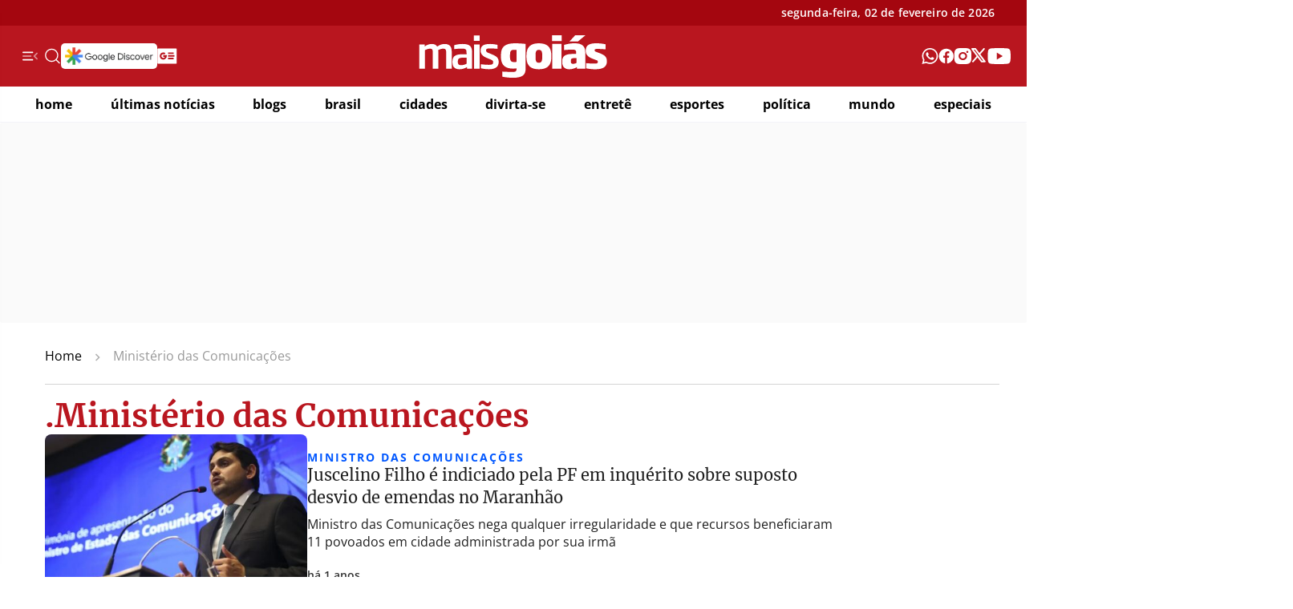

--- FILE ---
content_type: text/html; charset=UTF-8
request_url: https://www.maisgoias.com.br/tag/ministerio-das-comunicacoes/
body_size: 35865
content:
<!doctype html>
<html lang="pt-BR">

<head>
	<meta charset="UTF-8">
	<meta http-equiv="X-UA-Compatible" content="ie=edge">
	<meta name="viewport" content="width=device-width, initial-scale=1.0">
	<!-- <title></title> -->
	<!-- <meta name="description" content="" /> -->

	<link rel="canonical" href="https://www.maisgoias.com.br/politica/ministro-das-comunicacoes-juscelino-filho-e-indiciado-pela-pf/" />

	<!-- preconnect -->
	<link rel="preconnect" href="https://uploads.maisgoias.com.br" crossorigin="anonymous">
	<link rel="preconnect" href="https://securepubads.g.doubleclick.net" crossorigin="anonymous">
	<link rel="preconnect" href="https://www.googletagmanager.com" crossorigin="anonymous">
	<link rel="preconnect" href="https://www.google-analytics.com" crossorigin="anonymous">
	<link rel="preconnect" href="https://googleads.g.doubleclick.net" crossorigin="anonymous">
	<!-- <link rel="preconnect" href="https://tpc.googlesyndication.com" crossorigin="anonymous"> -->
	<!-- <link rel="preconnect" href="https://pagead2.googlesyndication.com" crossorigin="anonymous"> -->

    <!--Preload JS-->
	<link rel="preload" href="https://securepubads.g.doubleclick.net/tag/js/gpt.js" as="script">

	<!-- Fazer Font-face -->
	<link rel="preload" href="https://www.maisgoias.com.br/wp-content/themes/maisgoias/dist/Merriweather-Bold.woff2" as="font" type="font/woff2" crossorigin="anonymous">
	<!-- <link rel="preload" href="/dist/Merriweather-Regular.woff2" as="font" type="font/woff2" crossorigin="anonymous"> -->
	<link rel="preload" href="https://www.maisgoias.com.br/wp-content/themes/maisgoias/dist/OpenSans-Regular.woff2" as="font" type="font/woff2" crossorigin="anonymous">
	<link rel="preload" href="https://www.maisgoias.com.br/wp-content/themes/maisgoias/dist/OpenSans-SemiBold.woff2" as="font" type="font/woff2" crossorigin="anonymous">
	<link rel="preload" href="https://www.maisgoias.com.br/wp-content/themes/maisgoias/dist/OpenSans-Bold.woff2" as="font" type="font/woff2" crossorigin="anonymous">

	<!-- AdManager -->
    <script async src="https://securepubads.g.doubleclick.net/tag/js/gpt.js"></script>
	<!-- CATEGORY ADS -->
<script>
  var topoHeaderSlot, interstitialSlot, entreSlots1, halfPageSlot, halfPageSlot2, blocoAnchorSlot, slots = [], isMobile = window.innerWidth < 601;
  window.googletag = window.googletag || { cmd: [] };

  googletag.cmd.push(function() {
    function defineAdSlot(adUnitPath, sizes, divId, sizeMapping) {
      var slot = googletag.defineSlot(adUnitPath, sizes, divId)
                .setTargeting('editoria', 'politica')
                .defineSizeMapping(sizeMapping)
        .addService(googletag.pubads());
      return slot;
    }

    var horizontalTopoMapping = googletag.sizeMapping()
      .addSize([1200, 0], [
        [970, 90],
        [728, 90]
      ])
      .addSize([992, 0], [
        [970, 90],
        [728, 90]
      ])
      .addSize([768, 0], [
        [320, 50],
        [300, 50],
        [300, 100],
        [320, 100],
        [728, 90]
      ]) // tablet
      .addSize([600, 0], [
        [320, 50],
        [300, 50],
        [300, 100],
        [320, 100]
      ]) // mobile
      .addSize([0, 0], [
        [320, 50],
        [300, 50],
        [300, 100],
        [320, 100]
      ]) // other
      .build();

    var horizontalMapping = googletag.sizeMapping()
      .addSize([1200, 0], [
        [1190, 250],
        [970, 250],
        [980, 250],
        [970, 90],
        [728, 90]
      ])
      .addSize([992, 0], [
        [970, 250],
        [980, 250],
        [970, 90],
        [728, 90]
      ])
      .addSize([768, 0], [
        [300, 250],
        [336, 280],
        [320, 50],
        [300, 50],
        [300, 100],
        [320, 100],
        [728, 90]
      ]) // tablet
      .addSize([600, 0], [
        [300, 250],
        [336, 280],
        [320, 50],
        [300, 50],
        [300, 100],
        [320, 100]
      ]) // mobile
      .addSize([0, 0], [
        [300, 250],
        [336, 280],
        [320, 50],
        [300, 50],
        [300, 100],
        [320, 100]
      ]) // other
      .build();

    var halfPageMapping = googletag.sizeMapping()
      .addSize([992, 0], [
        [300, 600],
        [300, 250],
        [336, 280],
        [300, 250],
        [160, 600]
      ])
      .addSize([768, 0], [
        [300, 600],
        [300, 250],
        [336, 280],
        [300, 250],
        [160, 600]
      ]) // tablet
      .addSize([320, 0], [
        [300, 250],
        [336, 280]
      ]) // mobile
      .addSize([0, 0], [
        [300, 250],
        [336, 280]
      ]) // other
      .build();

    var anchorMapping = googletag.sizeMapping()
      .addSize([1200, 0], [
        [970, 90],
        [728, 90]
      ])
      .addSize([992, 0], [
        [970, 90],
        [728, 90]
      ])
      .addSize([768, 0], [
        [728, 90],
        [320, 50],
        [300, 50],
        [300, 100],
        [320, 100]
      ]) // tablet
      .addSize([600, 0], [
        [320, 50],
        [300, 50],
        [300, 100],
        [320, 100]
      ]) // mobile
      .addSize([0, 0], [
        [320, 50],
        [300, 50],
        [300, 100],
        [320, 100]
      ]) // other
      .build();





    topoHeaderSlot = defineAdSlot('/176290677/maisgoias/topo_header', [[728, 90],[970, 90],[300, 50],[300, 100],[320, 50],[320, 100]], 'topo_header', horizontalTopoMapping);
    
    entreSlots1 = defineAdSlot('/176290677/maisgoias/entre_slots1', [[728, 90],[970, 90],[970, 250],[1190, 250],[980, 250],[336, 280],[300, 250],[300, 600]], 'entre_slots1', horizontalMapping);
    entreSlots2 = defineAdSlot('/176290677/maisgoias/entre_slots2', [[728, 90],[970, 90],[970, 250],[1190, 250],[980, 250],[336, 280],[300, 250],[300, 600]], 'entre_slots2', horizontalMapping);
    entreSlots3 = defineAdSlot('/176290677/maisgoias/entre_slots3', [[728, 90],[970, 90],[970, 250],[1190, 250],[980, 250],[336, 280],[300, 250],[300, 600]], 'entre_slots3', horizontalMapping);

    if (!isMobile) {
        halfPageSlot = defineAdSlot('/176290677/maisgoias/half_page', [[160, 600],[300, 250],[336, 280],[300, 600]], 'half_page', halfPageMapping);
        halfPageSlot2 = defineAdSlot('/176290677/maisgoias/half_page2', [[160, 600],[300, 250],[336, 280],[300, 600]], 'half_page2', halfPageMapping);
    }

    // var blocoAnchorSlot = defineAdSlot('/176290677/maisgoias/bloco_anchor', [[728, 90],[970, 90],[300, 50],[300, 100],[320, 50],[320, 100]], 'bloco_anchor', anchorMapping);
    blocoAnchorSlot = googletag.defineOutOfPageSlot('/176290677/maisgoias/bloco_anchor', googletag.enums.OutOfPageFormat.BOTTOM_ANCHOR, 'div-gpt-anchor-ad');
    if (blocoAnchorSlot) {
      blocoAnchorSlot.setTargeting('editoria', 'home')
        .defineSizeMapping(anchorMapping)
        .addService(googletag.pubads());
    }

    interstitialSlot = googletag.defineOutOfPageSlot('/176290677/maisgoias/interstitial', googletag.enums.OutOfPageFormat.INTERSTITIAL, 'interstitial');
    if (interstitialSlot) {
      interstitialSlot.setTargeting('editoria', 'politica')
        .addService(googletag.pubads());
    }

    googletag.pubads().enableLazyLoad({
      fetchMarginPercent: 100,
      renderMarginPercent: 50,
      mobileScaling: 1.0
    });

    googletag.pubads().enableAsyncRendering();
    googletag.pubads().setCentering(true);
    googletag.enableServices();
  });
    googletag.cmd.push(function() {

      slots = [topoHeaderSlot, entreSlots1, entreSlots2, entreSlots3];
    if (!isMobile) {
        slots.push(halfPageSlot, halfPageSlot2);
    }

      googletag.display(interstitialSlot.getSlotElementId());

      slots.forEach(function(slot) {
        googletag.display(slot.getSlotElementId());
      });

      setTimeout(function(){
        googletag.display(blocoAnchorSlot.getSlotElementId());
        slots.push(blocoAnchorSlot)
      }, 3000)

      setInterval(function() {
        googletag.pubads().refresh(slots);
      }, 30000);
    });

  document.addEventListener('DOMContentLoaded', function() {
  });
</script>
    <!-- Critical -->
	<style>@charset "UTF-8";/*!******************************************************************************************************************************************************************************************************************************************************************!*\
  !*** css ../../../node_modules/css-loader/dist/cjs.js??ruleSet[1].rules[1].use[1]!../../../node_modules/postcss-loader/dist/cjs.js??ruleSet[1].rules[1].use[2]!../../../node_modules/sass-loader/dist/cjs.js??ruleSet[1].rules[1].use[3]!./styles/critical.scss ***!
  \******************************************************************************************************************************************************************************************************************************************************************/@font-face{font-display:swap;font-family:Merriweather;font-style:normal;font-weight:400;src:url(/wp-content/themes/maisgoias/dist/Merriweather-Regular.woff2) format("woff2"),url(/wp-content/themes/maisgoias/dist/Merriweather-Regular.woff) format("woff")}@font-face{font-display:swap;font-family:Merriweather;font-style:normal;font-weight:700;src:url(/wp-content/themes/maisgoias/dist/Merriweather-Bold.woff2) format("woff2"),url(/wp-content/themes/maisgoias/dist/Merriweather-Bold.woff) format("woff")}@font-face{font-display:swap;font-family:Open Sans;font-style:normal;font-weight:400;src:url(/wp-content/themes/maisgoias/dist/OpenSans-Regular.woff2) format("woff2"),url(/wp-content/themes/maisgoias/dist/OpenSans-Regular.woff) format("woff")}@font-face{font-display:swap;font-family:Open Sans;font-style:normal;font-weight:700;src:url(/wp-content/themes/maisgoias/dist/OpenSans-Bold.woff2) format("woff2"),url(/wp-content/themes/maisgoias/dist/OpenSans-Bold.woff) format("woff")}@font-face{font-display:swap;font-family:Open Sans;font-style:normal;font-weight:600;src:url(/wp-content/themes/maisgoias/dist/OpenSans-SemiBold.woff2) format("woff2"),url(/wp-content/themes/maisgoias/dist/OpenSans-SemiBold.woff) format("woff")}*{box-sizing:border-box}::-moz-selection{background:#b9161f;color:#fff;text-shadow:none}::selection{background:#b9161f;color:#fff;text-shadow:none}body{color:#5d5d5d;counter-reset:my-sec-counter;font-size:1rem;font-style:normal;font-weight:400;line-height:1.2;margin:0;padding:0}h1,h2,h3,h4,h5,h6{color:#1f1f1f;font-weight:700}p{color:#5d5d5d;font-size:1rem;font-weight:400;line-height:1.2;margin:0;padding:0}button{background-color:transparent;border:none}button:focus{outline:none}a{color:#5d5d5d;text-decoration:none}a:hover{color:#3380b9}.container{box-sizing:border-box;margin:0 auto;max-width:1320px;padding:0;width:100%}@media (max-width:1440px){.container{width:100%}}@media (max-width:1366px){.container{padding:0 3px}}@media (max-width:1320px){.container{padding:0 40px}}@media (max-width:1024px){.container{overflow:hidden;padding:0 18px}}@media (max-width:660px){.container{padding:0 16px}}@media (max-width:320px){.container{padding:0 10px}}.container .row{margin:30px 0 0}@media (max-width:810px){.container .row{margin:20px 0 0}}.container .col,.container .row{overflow:hidden}.container .col-2{display:grid;grid-template-columns:1fr 1fr;grid-gap:24px}@media (max-width:810px){.container .col-2{grid-template-columns:1fr;grid-gap:20px}}.container .col-3{display:grid;grid-template-columns:1fr 1fr 1fr;grid-gap:24px}@media (max-width:810px){.container .col-3{grid-template-columns:1fr;grid-gap:20px}}.container .col-3 .col:last-child .card a .cardBox>h2{padding:0 30px}.container .col-posArticle{display:grid;grid-template-columns:1fr}.container .col-4{display:grid;grid-template-columns:470px 1fr 1fr 336px;grid-gap:30px}@media (max-width:1366px){.container .col-4{grid-template-columns:400px 1fr 1fr 336px;grid-gap:20px}}@media (max-width:1024px){.container .col-4{grid-template-columns:1fr 1fr;grid-gap:20px}}@media (max-width:810px){.container .col-4{grid-template-columns:1fr}}.container .col-4-invert{display:grid;grid-template-columns:1fr 1fr 1fr 470px;grid-gap:30px}@media (max-width:1024px){.container .col-4-invert{grid-template-columns:1fr 1fr 1fr 1fr;grid-gap:15px}}@media (max-width:810px){.container .col-4-invert{grid-template-columns:1fr;grid-gap:20px}}.container .col-4-adRet{display:grid;grid-template-columns:1fr 1fr 1fr 336px;grid-gap:30px}@media (max-width:810px){.container .col-4-adRet{grid-template-columns:1fr;grid-gap:20px}}.mg-flip{transform:scaleX(-1)}.block-screen{height:100%;overflow:hidden;position:relative;width:100vw}.block-screen:before{height:100%!important;position:absolute;z-index:102}.pagination{background-color:#fff;border-top:1px solid #e9e9e9;gap:12px;margin-bottom:48px;padding-top:40px}.pagination,.pagination .btn-navigation{color:#b9161f;display:flex;justify-content:center}.pagination .btn-navigation{align-items:center;border:1px solid #f4f3f9;border-radius:100px;font-family:Open Sans,sans-serif;font-size:16px;font-weight:400;gap:9px;line-height:16px;padding:16px;text-transform:uppercase;transition:.3s}.pagination .btn-navigation:hover{background-color:#b9161f;border:1px solid #b9161f;color:#fff}.pagination .btn-navigation:hover svg path{stroke:#fff}.pagination .btn-navigation.next{padding:16px 16px 16px 24px}.pagination .btn-navigation.prev{padding:16px 24px 16px 16px}.pagination .btn-navigation svg path{stroke:#b9161f}#breadcrumbs{border-bottom:1px solid #d5d5d5;margin-top:30px;padding-bottom:16px}@media (max-width:810px){#breadcrumbs{margin-bottom:8px;padding:0}}#breadcrumbs span{align-items:center;color:#333;display:flex;font-family:Open Sans,sans-serif;font-size:16px;font-weight:400;line-height:22px;padding-bottom:4px;transition:.3s}#breadcrumbs span[aria-current=page]{color:#999;font-weight:400}#breadcrumbs span[aria-current=page] strong{font-weight:400}#breadcrumbs span>span a{color:#000;font-weight:400}#breadcrumbs span a:hover{color:#b9161f}#breadcrumbs span svg{margin:0 16px}.v-mobile{display:none}@media (max-width:660px){.v-mobile{display:block}}.header{font-family:Open Sans,sans-serif;position:relative}.header .aux-bar{align-items:center;background-color:#a4060f;color:#fff;display:flex;height:32px}@media (max-width:1024px){.header .aux-bar{height:30px}}@media (max-width:660px){.header .aux-bar{display:none}}.header .aux-bar .aux{align-items:center;display:flex;justify-content:space-between}@media (max-width:1024px){.header .aux-bar .aux{max-width:1440px;padding:0 20px!important}}.header .aux-bar .aux ul{align-items:center;display:flex;gap:20px;list-style:none;margin:0;min-width:214px;padding:0}.header .aux-bar .aux ul li a{color:#fff;font-family:Open Sans,sans-serif;font-size:14px;font-style:normal;font-weight:400;line-height:1;text-align:center}@media (max-width:1024px){.header .aux-bar .aux ul li a{font-size:12px}}.header .aux-bar .aux time{color:#fff;font-family:Open Sans;font-size:14px;font-style:normal;font-weight:600;letter-spacing:.14px;line-height:1;text-align:center}@media (max-width:1024px){.header .aux-bar .aux time{font-size:12px}}.header .aux-bar .aux .login{align-items:center;display:flex;gap:12px;justify-content:flex-end;min-width:214px}.header .aux-bar .aux .login span{letter-spacing:.14px}@media (max-width:1024px){.header .aux-bar .aux .login span{font-size:12px}}.header .aux-bar .aux .login button{border:none;margin:0;padding:0}.header .header-col{background-color:#b9161f;height:76px}@media (max-width:810px){.header .header-col{height:50px}}.header .header-col .container-head{align-items:center;display:flex;height:76px;justify-content:center;margin:0 auto;max-width:1320px;padding:0}@media (max-width:1366px){.header .header-col .container-head{padding:0 20px}}@media (max-width:810px){.header .header-col .container-head{display:grid;grid-template-columns:35px 1fr 35px;height:50px}}.header .header-col .container-head .menu{align-items:center;display:flex;gap:24px;justify-content:flex-start;min-width:214px}@media (max-width:810px){.header .header-col .container-head .menu{max-width:150px;min-width:130px;width:100%}}@media (max-width:660px){.header .header-col .container-head .menu{max-width:35px;min-width:35px}}.header .header-col .container-head .menu button{margin:0;padding:0}.header .header-col .container-head .menu a{display:block;height:20px}.header .header-col .container-head .menu .options{align-items:center;display:flex;gap:20px;height:20px}@media (max-width:660px){.header .header-col .container-head .menu .options{display:none}}.header .header-col .container-head .menu .options .search{height:20px}.header .header-col .container-head .redes{align-items:center;display:flex;gap:20px;height:20px;justify-content:flex-end;list-style:none;margin:0;min-width:214px;order:4;overflow:hidden;padding:0}@media (max-width:810px){.header .header-col .container-head .redes{gap:16px;max-width:150px;min-width:150px}}@media (max-width:660px){.header .header-col .container-head .redes{display:none}}.header .header-col .container-head .redes li{height:20px;overflow:hidden}.header .header-col .container-head .redes li a{align-items:center;display:flex;height:20px}.header .header-col .container-head .redes li a svg{display:block;height:inherit;-o-object-fit:contain;object-fit:contain;width:inherit}.header .header-col .container-head button{align-items:center;border:none;cursor:pointer;display:flex;flex-direction:column;height:34px;width:35px}@media (max-width:660px){.header .header-col .container-head button{padding:1px 0}}.header .header-col .container-head button.btn-search{order:2}@media (max-width:810px){.header .header-col .container-head button.btn-search{order:3}}.header .header-col .container-head button svg{align-items:center;display:flex;height:34px;width:19px}.header .header-col .container-head button span{color:#fff;font-size:9px;font-weight:700;line-height:1;text-transform:uppercase}@media (max-width:660px){.header .header-col .container-head button span{height:0;visibility:hidden;width:0}}.header .header-col .container-head .logo{align-items:center;color:#fff;display:flex;margin:0 auto;max-width:350px;order:3;text-align:center;width:100%}@media (max-width:810px){.header .header-col .container-head .logo{grid-template-rows:80px}}@media (max-width:660px){.header .header-col .container-head .logo{max-height:30px}}.header .header-col .container-head .logo h1{margin:0;padding:0}.header .header-col .container-head .logo .mg{align-items:center;display:flex;height:55px;width:100%}@media (max-width:1024px){.header .header-col .container-head .logo .mg{height:55px}}@media (max-width:810px){.header .header-col .container-head .logo .mg{height:40px}}@media (max-width:660px){.header .header-col .container-head .logo .mg{height:30px;width:100%}}.header .header-col .container-head .logo .mg span{display:none}.header .header-col .container-head .logo .mg svg{display:block;height:55px;margin:0 auto;width:inherit;fill:#fff}@media (max-width:1024px){.header .header-col .container-head .logo .mg svg{height:55px}}@media (max-width:810px){.header .header-col .container-head .logo .mg svg{height:40px}}@media (max-width:660px){.header .header-col .container-head .logo .mg svg{height:30px;margin:0;padding:0}}@media (max-width:660px){.header .header-col .container-head .search{display:flex;justify-content:center;order:3}.header .header-col .container-head .search svg{width:21px}}nav{position:relative}@media (max-width:810px){nav{display:none}}nav[aria-label]{display:block!important}nav[aria-label] .pagination{display:flex;margin:0!important}nav[aria-label] .pagination li{margin:0!important}@media (min-width:1024px){nav .main.mg-fixed-top .main-col .menu a.mg{display:block;visibility:visible}}nav .main{background-color:#fff;border-bottom:1px solid #f4f3f9;padding:0}@media (max-width:660px){nav .main{height:45px;left:0;position:fixed;top:0;width:100%;z-index:101}}@media (max-width:320px){nav .main{height:45px}}nav .main .main-col{box-sizing:border-box;display:flex;flex-flow:row nowrap;overflow:hidden}nav .main .main-col .menu{align-items:center;align-items:start;display:flex;flex-basis:auto;flex:auto;flex-direction:column;justify-content:center;justify-items:center;overflow:hidden;width:auto}@media (max-width:660px){nav .main .main-col .menu{height:45px}}nav .main .main-col .menu a.mg{display:block;display:none;height:40px;line-height:1;max-width:300px;transition:width 1s;visibility:hidden;width:100%}@media (max-width:810px){nav .main .main-col .menu a.mg{display:flex;max-height:20px;max-width:200px;transition:unset;visibility:visible}}@media (max-width:660px){nav .main .main-col .menu a.mg{margin:0 auto}}@media (max-width:320px){nav .main .main-col .menu a.mg{max-height:20px;max-width:190px}}@media (max-width:660px){nav .main .main-col .menu>a{display:block;width:100%}}nav .main .main-col .menu ul{align-items:center;border-collapse:separate;display:flex;font-family:Open Sans,sans-serif;height:54px;justify-content:space-between;list-style:none;margin:0;padding:0;width:100%}@media (max-width:1366px){nav .main .main-col .menu ul{gap:unset;height:44px;padding:0 4px}}nav .main .main-col .menu ul li{align-items:center;color:#fff;display:flex;height:100%;position:relative}nav .main .main-col .menu ul li:hover a{align-items:center;color:#b9161f;display:flex;height:100%;text-decoration:none;transition:.3s}nav .main .main-col .menu ul li a{color:#000;cursor:pointer;font-family:Open Sans,sans-serif;font-family:Open Sans;font-size:18px;font-style:normal;font-weight:700;line-height:1;margin:5px 0;text-transform:lowercase;transition:.3s}@media (max-width:1366px){nav .main .main-col .menu ul li a{font-size:16px;margin:0}}@media (max-width:1000px){nav .main .main-col .menu ul li a{font-size:.7rem}}nav .main .main-col .menu ul li a:hover{color:#b9161f;text-decoration:none;transition:.3s}nav .auxiliar{text-align:right;width:100%}@media (max-width:660px){nav .auxiliar{height:0;overflow:hidden;visibility:hidden;width:0}}nav .auxiliar .container ul{align-content:center;display:flex;justify-content:flex-end;list-style:none;margin:0;padding:0;text-align:right}nav .auxiliar .container ul li{position:relative;text-align:left}nav .auxiliar .container ul li:last-child>a{padding-right:0}nav .auxiliar .container ul li a{color:#fff;display:block;font-size:.75rem!important;font-weight:700;letter-spacing:unset;opacity:1;padding:.45rem .4rem;text-transform:none;-webkit-font-smoothing:antialiased;-moz-osx-font-smoothing:grayscale;letter-spacing:0;text-rendering:optimizeLegibility}.mgs-ads{align-items:center;border-radius:3px;display:flex;justify-content:center;overflow:hidden;padding:0!important;position:relative;width:100%}.mgs-ads.mgs-sticky{left:0;position:sticky;top:0;z-index:10}.mgs-ads .pub-hor{box-sizing:border-box;margin:0 auto;min-height:250px;padding:0!important;position:relative;text-align:center;width:100%}.mgs-ads .pub-hor,.mgs-ads .pub-hor.pub-top{align-items:center;display:flex;justify-content:center}.mgs-ads .pub-hor.pub-top{background-color:#fafafa;height:100%;min-height:110px}@media (max-width:810px){.mgs-ads .pub-hor.pub-top{height:100%;min-height:100px!important}}.mgs-ads .pub-hor.pub-top #topo_header{align-items:center;display:flex;justify-content:center;min-height:110px}@media (max-width:810px){.mgs-ads .pub-hor.pub-top #topo_header{height:100%;min-height:100px!important}}.mgs-ads .pub-hor.pub-top #topo_header>div{align-items:center;display:flex;height:inherit;justify-content:center;margin:0 auto;padding:0;width:inherit}@media (max-width:810px){.mgs-ads .pub-hor.pub-top #topo_header>div{min-height:100px}}.mgs-ads .pub-hor.pub-top #topo_header>div iframe{align-items:center;display:flex;justify-content:center}.mgs-ads .pub-hor.pos-1{height:110px}.mgs-ads .pub-hor>div{align-items:center;display:flex;height:inherit;justify-content:center;margin:0 auto!important;min-height:100px;padding:0!important;width:inherit}@media (max-width:810px){.mgs-ads .pub-hor>div{min-height:280px}}.mgs-ads .pub-hor>div>iframe{align-items:center;display:flex;justify-content:center}.mgs-ads .pub-hor picture{display:block;line-height:0;position:relative}.mgs-ads .pub-hor img{height:auto;margin:0 auto;position:relative;width:auto;z-index:1}.mgs-ads .pub-ret{align-items:center;display:flex;justify-content:center;margin:0 auto!important;min-height:280px;overflow:hidden;padding:0!important;position:relative;text-align:center;width:100%}.mgs-ads .pub-ret>div,.mgs-ads .pub-ret>div>*{margin:0!important;padding:0!important}.mgs-ads .pub-ret>div>*{align-items:center;display:flex;justify-content:center}.mgs-ads .pub-ret img{margin:0 auto;width:auto}.mgs-ads .pub-hal{align-items:center;background-color:#f4f3f9;border-radius:4px;display:flex;justify-content:center;min-height:600px;min-width:336px;text-align:center;width:100%}@media (max-width:660px){.mgs-ads .pub-hal{min-height:280px}}.mgs-ads .pub-hal>div{align-items:center;display:flex;justify-content:center;margin:0!important;min-height:600px;min-width:100%;padding:0!important;width:100%}@media (max-width:660px){.mgs-ads .pub-hal>div{min-height:280px}}.mgs-ads .pub-hal>div>*{margin:0!important;padding:0!important}.mgs-ads .pub-hal picture{display:block;line-height:0}.mgs-ads .pub-hal picture img{width:auto!important}.mgs-ads .pub-mat{background-color:#f4f3f9;display:block;margin-bottom:1.8rem;margin-top:calc(1.8rem + 12px);padding:0!important;text-align:center;width:100%}.mgs-ads .pub-mat>div{margin:0!important;padding:0!important}.mgs-ads .pub-mat .pub-ret{text-align:center}.mgs-ads .pub-mat .pub-ret:before{display:block;font-family:Open Sans,sans-serif;text-align:center;width:100%}.mgs-ads .pub-mat .pub-ret>img{margin:0 auto;text-align:center;width:auto}.mgs-ads .showCloseBtn{display:flex}@media screen and (max-width:762px){.mgs-ads .showCloseBtn{display:none}}.square-ad{align-items:center;background-color:#fafafa;display:flex;justify-content:center;margin:0 0 32px;min-height:280px;min-width:336px}.square-ad>*,.square-ad>div,.square-ad>iframe{align-items:center;display:flex;justify-content:center;margin-left:auto;margin-right:auto;text-align:center}.mgs-btn{background:none;border:none;cursor:pointer;display:block;padding:0;position:relative}.mgs-btn:focus{outline:none}.mgs-btn-close{font-size:0;height:32px;transition:transform .3s;width:32px}.mgs-btn-close:after,.mgs-btn-close:before{background-color:#fff;bottom:0;content:"";display:block;height:1px;left:0;margin:auto;pointer-events:none;position:absolute;right:0;top:0;transform:rotate(45deg);width:100%}.mgs-btn-close:after{transform:rotate(-45deg)}@media (max-width:1024px){.mgs-btn-close:hover{transform:rotate(90deg)}}.mgs-btn-close.mgs-btn-black:after,.mgs-btn-close.mgs-btn-black:before{background-color:#000}.mgs-btn-load{color:#000;display:block;font-family:Space Mono,monospace,Arial,Helvetica,"sans-serif";font-size:12px;letter-spacing:normal;line-height:normal;margin:0 auto;padding:0;position:relative;text-align:center;text-transform:uppercase;width:100%}.mgs-btn-load:before{background-color:#fff;border:1px solid rgba(0,0,0,.21);bottom:-4px;box-shadow:-2px 0 0 0 #fff;height:48px;left:-4px;margin:auto;right:4px;top:4px;width:150px;z-index:2}.mgs-btn-load:after,.mgs-btn-load:before{content:"";display:block;position:absolute}.mgs-btn-load:after{border-top:1px solid #eaeaea;height:1px;left:0;right:0;top:50%;width:100%;z-index:1}@media (max-width:1024px){.mgs-btn-load:hover{text-decoration:underline}}.mgs-btn-load>span{align-items:center;background-color:#fff;border:1px solid #000;box-shadow:2px 0 0 0 #fff;display:flex;height:48px;justify-content:center;margin:auto;position:relative;width:150px;z-index:2}.mgs-btn-load>span>span:empty{display:none}.mgs-btn-load>span>span{display:inline-block;margin-right:5px;width:auto!important}.cardStandard{gap:24px;position:relative;width:100%}.cardStandard,.cardStandard a{display:flex;flex-direction:column}.cardStandard a{color:#5d5d5d;gap:16px;text-decoration:none}.cardStandard a .position{background-color:#b9161f;border-top-right-radius:8px;color:#fff;font-size:.85rem;font-weight:700;opacity:.8;padding:2px;position:absolute;right:0;top:0;z-index:1}.cardStandard a picture{align-items:center;aspect-ratio:auto 210/131;border-radius:8px;display:flex;overflow:hidden;width:100%}.cardStandard a picture img{height:100%;-o-object-fit:cover;object-fit:cover;width:inherit}@media (max-width:810px){.cardStandard a picture img{height:100%}}.cardStandard a .entry-text{display:flex;flex-direction:column;gap:8px}.cardStandard a .entry-text strong{color:#251985;font-family:Open Sans,sans-serif;font-size:14px;font-weight:700;letter-spacing:2px;line-height:1.3;min-height:16px;text-transform:uppercase}.cardStandard a .entry-text h2{border:0;font-family:Merriweather,sans-serif;font-size:20px;font-weight:400;line-height:28px;margin:0;padding:0;transition:.3s;vertical-align:baseline}.cardStandard a .entry-text p{font-family:Open Sans,sans-serif;margin:0;padding:0}.mg-hardnews{margin:24px 0}@media (max-width:1024px){.mg-hardnews .container{margin:0 auto;max-width:800px}}.mg-hardnews .container .col-2{display:grid;grid-template-columns:1fr 336px;margin-bottom:24px}@media (max-width:1366px){.mg-hardnews .container .col-2{grid-template-columns:1fr 256px}}@media (max-width:1024px){.mg-hardnews .container .col-2{grid-template-columns:1fr}}.mg-hardnews .container .col-2 .col .cardHorizontal a{align-items:center;display:flex;gap:16px;position:relative}@media (max-width:810px){.mg-hardnews .container .col-2 .col .cardHorizontal a{align-items:center;flex-direction:column}}.mg-hardnews .container .col-2 .col .cardHorizontal a .position{background-color:#b9161f;color:#fff;font-size:.85rem;font-weight:700;left:0;opacity:.8;padding:2px;position:absolute;top:0;z-index:1}.mg-hardnews .container .col-2 .col .cardHorizontal a picture{aspect-ratio:480/314;border-radius:8px;flex:1;width:100%}.mg-hardnews .container .col-2 .col .cardHorizontal a picture img{-o-object-fit:cover;object-fit:cover}.mg-hardnews .container .col-2 .col .cardHorizontal a .entry-text{display:flex;flex:1;flex-direction:column;gap:8px}.mg-hardnews .container .col-2 .col .cardHorizontal a .entry-text strong{color:var(--red-red-500,#b9161f);font-family:Open Sans;font-size:14px;font-style:normal;font-weight:700;letter-spacing:1.12px;line-height:16px;text-transform:uppercase}.mg-hardnews .container .col-2 .col .cardHorizontal a .entry-text h2{color:var(--base-Black,#000);font-family:Merriweather;font-size:36px;font-style:normal;font-weight:700;line-height:42px;margin:0}@media (max-width:1366px){.mg-hardnews .container .col-2 .col .cardHorizontal a .entry-text h2{font-size:28px;line-height:1.2}}@media (max-width:660px){.mg-hardnews .container .col-2 .col .cardHorizontal a .entry-text h2{font-size:18px;line-height:1.4}}.mg-hardnews .container .col-2 .col .cardHorizontal a .entry-text h3{color:var(--Gray-gray-900,#333);font-family:Open Sans;font-size:16px;font-style:normal;font-weight:600;letter-spacing:.16px;line-height:22px;margin:0}@media (max-width:1366px){.mg-hardnews .container .col-2 .col .cardHorizontal a .entry-text h3{display:none}}@media (max-width:1024px){.mg-hardnews .container .col-2 .col .cardStandard a{align-items:center;display:grid;gap:16px;grid-template-columns:1fr 1fr}}@media (max-width:1024px) and (max-width:660px){.mg-hardnews .container .col-2 .col .cardStandard a{grid-template-columns:1fr 1fr}}@media (max-width:1024px){.mg-hardnews .container .col-2 .col .cardStandard a picture{aspect-ratio:480/314;display:flex;height:auto;justify-content:center;overflow:hidden;width:100%}.mg-hardnews .container .col-2 .col .cardStandard a picture img{height:100%!important;-o-object-fit:cover;object-fit:cover;width:100%!important}.mg-hardnews .container .col-2 .col .cardStandard a .entry-text{flex:1}.mg-hardnews .container .col-2 .col .cardStandard a .entry-text h2{color:var(--base-Black,#000);font-family:Merriweather;font-size:28px!important;font-style:normal;font-weight:700;line-height:1.2!important;margin:0}}@media (max-width:1024px) and (max-width:660px){.mg-hardnews .container .col-2 .col .cardStandard a .entry-text h2{font-size:16px!important}}.mg-hardnews .container .cardStandard{display:flex;flex-direction:column;gap:24px;position:relative}.mg-hardnews .container .cardStandard a{display:flex;flex-direction:column;gap:8px}.mg-hardnews .container .cardStandard a:hover h2{color:#858585!important}.mg-hardnews .container .cardStandard strong{color:#b9161f;display:block;font-family:Open Sans,sans-serif;font-size:14px;font-weight:700;letter-spacing:2px;line-height:16px;text-transform:uppercase;width:100%}.mg-hardnews .container .cardStandard h2{font-family:Merriweather,sans-serif;font-size:18px;font-weight:700;line-height:1.4;margin:0;padding:0}@media (max-width:1024px){.mg-hardnews .container .cardStandard h2{font-size:16px;line-height:1.3}}.mg-hardnews .container .cardStandard p{font-family:Open Sans,sans-serif;margin:0;padding:0}.mg-hardnews .container .cardStandard picture{align-items:center;aspect-ratio:auto 210/131;border-radius:8px;display:flex;overflow:hidden;width:100%}.mg-hardnews .container .cardStandard picture img{height:100%;-o-object-fit:cover;object-fit:cover;width:inherit}.mg-hardnews .container .cardStandard .position{background-color:#b9161f;border-top-right-radius:8px;color:#fff;font-size:.85rem;font-weight:700;opacity:.8;padding:2px;position:absolute;right:0;top:0;z-index:1}.mg-hardnews .container .col-3{margin-bottom:32px}@media (max-width:1024px){.mg-hardnews .container .col-3{display:grid;grid-template-columns:1fr}}.mg-hardnews .container .col-3 .cardHorizontal{display:flex;gap:24px;position:relative;width:100%}.mg-hardnews .container .col-3 .cardHorizontal a{align-items:center;display:flex;gap:16px}@media (max-width:1366px){.mg-hardnews .container .col-3 .cardHorizontal a{align-items:flex-start}}@media (max-width:810px){.mg-hardnews .container .col-3 .cardHorizontal a{align-items:center}}.mg-hardnews .container .col-3 .cardHorizontal a:hover h2{color:#858585!important;transition:.3s}.mg-hardnews .container .col-3 .cardHorizontal a picture{border-radius:4px;display:block;flex:1;max-width:210px}@media (max-width:1366px){.mg-hardnews .container .col-3 .cardHorizontal a picture{aspect-ratio:480/314;max-width:150px}}@media (max-width:1024px){.mg-hardnews .container .col-3 .cardHorizontal a picture{aspect-ratio:480/314;max-width:140px}}@media (max-width:810px){.mg-hardnews .container .col-3 .cardHorizontal a picture{aspect-ratio:480/314;border-radius:8px;height:auto;max-width:100%;width:100%}}.mg-hardnews .container .col-3 .cardHorizontal a picture img{-o-object-fit:cover;object-fit:cover}.mg-hardnews .container .col-3 .cardHorizontal a .entry-text{display:flex;flex:1;flex-direction:column;gap:8px;justify-content:center;width:100%}@media (max-width:1024px){.mg-hardnews .container .col-3 .cardHorizontal a .entry-text{flex:1;gap:4px}}.mg-hardnews .container .col-3 .cardHorizontal a .entry-text strong{color:#b9161f;display:block;font-family:Open Sans,sans-serif;font-size:14px;font-weight:700;letter-spacing:2px;line-height:16px;text-transform:uppercase;width:100%}@media (max-width:1024px){.mg-hardnews .container .col-3 .cardHorizontal a .entry-text strong{font-size:12px}}.mg-hardnews .container .col-3 .cardHorizontal a .entry-text h2{font-family:Merriweather,sans-serif;font-size:18px;font-weight:700;line-height:1.3;margin:0;padding:0;transition:.3s}@media (max-width:1024px){.mg-hardnews .container .col-3 .cardHorizontal a .entry-text h2{font-size:16px;line-height:1.3}}.mg-hardnews .container .col-3 .cardHorizontal a .entry-text p{font-family:Open Sans,sans-serif}.mg-hardnews .container .col-3 .cardHorizontal .position{background-color:#b9161f;color:#fff;font-size:.85rem;font-weight:700;opacity:.8;padding:2px;position:absolute;right:0;top:0;z-index:1}.mg-hardnews .container .col-4{display:grid;flex:1;gap:24px;grid-template-columns:1fr 1fr 1fr 1fr;margin-top:24px;row-gap:24px}@media (max-width:1024px){.mg-hardnews .container .col-4{grid-template-columns:1fr 1fr;margin:24px auto 0;max-width:800px}}@media (max-width:810px){.mg-hardnews .container .col-4{grid-template-columns:1fr}}.mg-hardnews .container .col-4>div{display:flex;flex-direction:column;gap:24px}@media (max-width:810px){.mg-hardnews .container .col-4 .cardStandard a,.mg-hardnews .container .col-4>div .cardHorizontal a{flex-direction:row}.mg-hardnews .container .col-4 .cardStandard a picture{aspect-ratio:480/314;display:block;height:auto;max-width:182px;width:100%}.mg-hardnews .container .col-4 .cardStandard a .entry-text{flex:1;width:100%}}.mg-hardnews .container .col-4 .cardHorizontal a{align-items:flex-start;display:flex;gap:16px;position:relative}@media (max-width:660px){.mg-hardnews .container .col-4 .cardHorizontal a{display:flex;flex-direction:column}}.mg-hardnews .container .col-4 .cardHorizontal a .position{background-color:#b9161f;color:#fff;font-size:.85rem;font-weight:700;left:0;opacity:.8;padding:2px;position:absolute;top:0;z-index:1}.mg-hardnews .container .col-4 .cardHorizontal a picture{aspect-ratio:1/1;border-radius:4px;flex:1;max-width:94px;width:100%}@media (max-width:810px){.mg-hardnews .container .col-4 .cardHorizontal a picture{aspect-ratio:210/131;border-radius:8px;max-width:100%}}.mg-hardnews .container .col-4 .cardHorizontal a picture img{-o-object-fit:cover;object-fit:cover}.mg-hardnews .container .col-4 .cardHorizontal a .entry-text{display:flex;flex:1;flex-direction:column;gap:8px}.mg-hardnews .container .col-4 .cardHorizontal a .entry-text strong{color:var(--red-red-500,#b9161f);font-family:Open Sans;font-size:14px;font-style:normal;font-weight:700;letter-spacing:1.12px;line-height:16px;text-transform:uppercase}.mg-hardnews .container .col-4 .cardHorizontal a .entry-text h2{color:var(--base-Black,#000);font-family:Merriweather;font-size:16px;font-style:normal;font-weight:700;line-height:1.4;margin:0!important}@media (max-width:660px){.mg-hardnews .container .col-4 .cardHorizontal a .entry-text h2{font-size:16px;line-height:1.3}}section .container header{align-content:center;display:flex;margin:0;padding:0}section .container header h3{color:#1f1f1f;font-size:5rem;letter-spacing:-.2rem;line-height:1;margin:0 90px 0 0;padding:0;position:relative}@media (max-width:810px){section .container header h3{font-size:3rem}}section .container header h3:before{content:"."}section .container header h3:after{font-size:255%;left:50%;letter-spacing:-.7rem;line-height:1;opacity:.08;position:absolute;top:-67px;transform:translateX(-50%);z-index:-1;-webkit-text-fill-color:transparent;-webkit-text-stroke-width:1px}@media (max-width:810px){section .container header h3:after{font-size:220%;letter-spacing:-.3rem;top:-31px}}section .container header nav{align-content:center;color:#fff;display:flex}section .container header nav ul{align-content:center;align-items:center;display:flex;height:100%;list-style:none;margin:0;padding:0}section .container header nav ul li{cursor:pointer}section .container header nav ul li:hover,section .container header nav ul li:hover>a:hover{color:#1f1f1f}section .container header nav ul li:not(:last-child){margin-right:40px}section .container header nav ul li a{color:#fff;cursor:pointer;font-weight:600}section .container header nav ul li a:hover{color:#1f1f1f;cursor:pointer;text-decoration:underline}section .container .content .row{margin:30px 0}@media (max-width:810px){section .container .content .row{margin:20px 0}}section .container .content .row:last-child{margin-bottom:0}hr{border-bottom:1px solid #ddd;border-top:none;display:block;margin:20px 0;padding:0;width:100%}.card{position:relative}.card:not(:last-child){border-bottom:1px solid #ddd}.card:not(:first-child) h2{margin-top:20px}.card:last-child a p{margin:0}.card.slider a .cardBox picture{height:530px;width:-moz-fit-content;width:fit-content}.card.slider a .cardBox picture img{height:100%}.card.slider a .cardBox small{text-transform:uppercase}.card .position{background-color:#b9161f;color:#fff;font-size:.85rem;font-weight:700;opacity:.8;padding:2px;position:absolute;right:0;top:0;z-index:1}.card a{display:block;width:100%}.card a:hover .cardBox>h2,.card a:hover .cardHeadline>h1,.card a:hover>h1,.card a:hover>h2{text-decoration:underline;text-decoration-color:#b9161f}.card a h2{font-size:1.3rem;letter-spacing:-.05rem;margin-bottom:10px}.card a p{font-size:.9rem;margin:0 0 30px}.card .cardBox{display:flex;justify-content:center;position:relative}.card .cardBox:after{background-color:#b9161f;content:"";height:2px;left:30px;position:absolute;top:53px;width:40px;z-index:3}.card .cardBox:before{background:linear-gradient(0deg,#000,rgba(29,29,29,0) 63%,rgba(0,0,0,.481));content:"";display:block;height:100%;left:0;position:absolute;top:0;width:100%}.card .cardBox picture{height:300px;overflow:hidden;width:-moz-fit-content;width:fit-content}.card .cardBox picture img{height:300px}.card .cardBox small{color:#fff;font-size:.9rem;font-weight:600;left:30px;margin:0;position:absolute;text-transform:uppercase;top:30px;width:calc(100% - 60px)}.card .cardBox h2{bottom:30px;color:#fff;font-size:1.4rem;margin:0;padding:0 30px;position:absolute}.cardHor{margin:0 0 30px}.cardHor a{display:flex}@media (max-width:810px){.cardHor a{flex-direction:column;gap:5px;grid-template-columns:1fr}}.cardHor a:hover>.info h2{text-decoration:underline;text-decoration-color:#b9161f}.cardHor a picture{height:160px;max-width:270px;overflow:hidden;position:relative;width:-moz-fit-content;width:fit-content;width:100%}@media (max-width:810px){.cardHor a picture{max-width:100%}}.cardHor a .info,.cardHor a picture img{width:100%}.cardHor a .info h2{font-size:1.3rem;margin:0 0 5px;width:100%}.cardHor a .info p{display:-webkit-box;margin:0;-webkit-box-orient:vertical;font-size:.9rem;overflow:hidden;text-overflow:ellipsis}section.blogs .container header{border:none;margin:0;padding:0}section.blogs .container header h3{color:#b9161f;font-family:Merriweather,sans-serif;font-size:40px;font-weight:700;letter-spacing:unset;line-height:46px;margin:0 0 24px}section.blogs .container .col4{display:grid;gap:24px;grid-template-columns:1fr 1fr 1fr 1fr}@media (max-width:810px){section.blogs .container .col4{grid-template-columns:1fr}}section.blogs .container .col4 article{background:#f4f3f9}section.blogs .container .col4 article a{display:block;gap:0}section.blogs .container .col4 article a picture{border-radius:8px 8px 0 0}section.blogs .container .col4 article a .entry-text{padding:24px}section.blogs .container .col4 article a .entry-text strong{color:#b9161f;font-family:Open Sans,sans-serif;font-size:14px;font-weight:700;letter-spacing:2px;letter-spacing:unset;line-height:16px;text-transform:uppercase}section.blogs .container .col4 article a .entry-text h2{border:0;font-family:Merriweather,sans-serif;font-size:20px;font-weight:400;line-height:28px;margin:0;padding:0;vertical-align:baseline}section.blogs .container .col4 article a .boxSignature{display:grid;gap:16px;grid-template-columns:60px 1fr;margin-top:16px}section.blogs .container .col4 article a .boxSignature>span{height:60px;width:60px}section.blogs .container .col4 article a .boxSignature>span img{border-radius:50%;height:60px;-o-object-fit:cover;object-fit:cover;overflow:hidden;width:60px}section.blogs .container .col4 article a .boxSignature .entry-signature{display:flex;flex-direction:column;gap:0;justify-content:center}section.blogs .container .col4 article a .boxSignature .entry-signature>span{font-style:italic;line-height:1;margin:0;padding:0}section.blogs .container .col4 article a .boxSignature .entry-signature>span.name{font-style:normal;font-weight:700}section.cidades{background:#f4f3f9;margin:40px 0;padding:40px 0}section.cidades .container header{align-items:flex-start;border:none;display:flex;flex-direction:column;grid-column-end:2;grid-column-start:1;grid-row-end:3;grid-row-start:1;margin:0!important;padding:0}section.cidades .container header h3{border:0;color:#251985;font-family:Merriweather,sans-serif;font-size:40px;font-weight:700;letter-spacing:unset;line-height:46px;margin:0 0 24px;padding:0;text-transform:capitalize;vertical-align:baseline}section.cidades .container header nav,section.cidades .container header nav ul{align-items:flex-start;display:flex;flex-direction:column}section.cidades .container header nav ul{list-style:none;text-align:left;transition:transform .5s ease 0s}section.cidades .container header nav ul li{list-style:0;margin:0 0 16px;padding:0}section.cidades .container header nav ul li:before{content:"";cursor:pointer}section.cidades .container header nav ul li a{color:#333;font-family:Open Sans,sans-serif;font-size:18px;font-weight:700;line-height:21px;text-decoration:none;text-transform:uppercase;transition:.3s}section.cidades .container header nav ul li a:hover{color:#251985}section.cidades .container .col2{display:grid;gap:24px;grid-template-columns:1fr 336px}@media (max-width:810px){section.cidades .container .col2{grid-template-columns:1fr}}section.cidades .container .col2 .col3{display:grid;gap:24px;grid-template-columns:1fr 1fr 1fr}@media (max-width:1024px){section.cidades .container .col2 .col3{grid-template-columns:1fr 1fr}}@media (max-width:810px){section.cidades .container .col2 .col3{grid-template-columns:1fr}}section.cidades .container .col2 .col3 article.cardStandard:first-of-type a .entry-text p{display:none!important}@media (max-width:810px){section.cidades .container .col2 .col3 article.cardStandard:not(section.cidades .container .col2 .col3 article.cardStandard:first-of-type) a{display:flex;flex-direction:row}}@media (max-width:810px) and (max-width:810px){section.cidades .container .col2 .col3 article.cardStandard:not(section.cidades .container .col2 .col3 article.cardStandard:first-of-type) a picture{aspect-ratio:4/3!important;border-radius:8px;flex:1;height:100%!important;width:100%!important}section.cidades .container .col2 .col3 article.cardStandard:not(section.cidades .container .col2 .col3 article.cardStandard:first-of-type) a .entry-text{flex:1}}section.cidades .container .col2 .col1{position:relative}section.cidades .container .col2 .col1 .mgs-ads{left:0;margin:0;padding:0;position:sticky;top:10px}section.cidades .container .col2 .col1 .mgs-ads .pub-hal{margin:0;padding:0;width:100%}section.cidades .container .col2 .col1 .mgs-ads .pub-hal #half_page{background-color:rgba(51,51,51,.153);margin:0;min-height:600px;padding:0;width:100%}@media (max-width:810px){section.cidades .container .col2 .col1 .mgs-ads .pub-hal #half_page{min-height:280px}}.mgs-ads #entre_slots2{min-height:250px;width:100%}section.brasil{padding:40px 0}@media (max-width:810px){section.brasil{padding:36px 0}}section.brasil .container header{margin-bottom:30px!important}@media (max-width:810px){section.brasil .container header{margin:0 0 16px!important}}section.brasil .container header h3{color:#0057ff;font-family:Merriweather,serif;font-size:40px;font-style:normal;font-weight:700;letter-spacing:normal;line-height:46px;text-align:center}section.brasil .container header nav ul li a:hover,section.brasil .container header nav ul li:hover,section.brasil .container header nav ul li:hover>a:hover{color:#0057ff}section.brasil .container .content .col2{display:grid;gap:24px;grid-template-columns:1fr 336px;margin-bottom:24px}@media (max-width:810px){section.brasil .container .content .col2{grid-template-columns:1fr}}section.brasil .container .content .col2 .row1{display:grid;gap:24px;grid-template-columns:1fr 1fr 1fr}@media (max-width:1024px){section.brasil .container .content .col2 .row1{grid-template-columns:1fr 1fr}}@media (max-width:810px){section.brasil .container .content .col2 .row1{grid-template-columns:1fr}}section.brasil .container .content .col2 .row1>div{display:flex;flex-direction:column;gap:24px}@media (max-width:810px){section.brasil .container .content .col2 .row1>div article a{display:flex;flex-direction:row;gap:16px}section.brasil .container .content .col2 .row1>div article a picture{aspect-ratio:327/204;flex:1;height:-moz-fit-content;height:fit-content;width:100%}section.brasil .container .content .col2 .row1>div article a picture img{height:auto}section.brasil .container .content .col2 .row1>div article a .entry-text{flex:1;width:100%}}section.brasil .container .content .col2 .row1>div article a .entry-text strong{color:var(---blue-blue-500,#0057ff)}section.brasil .container .content .col2 .row1>div article a .entry-text h2{color:var(--base-Black,#000);font-family:Merriweather;font-size:20px!important;font-style:normal!important;font-weight:700!important;line-height:26px!important}@media (max-width:810px){section.brasil .container .content .col2 .row1>div article a .entry-text h2{font-size:20px;font-style:normal;line-height:28px}}section.brasil .container .content .col2 .row1 article:first-of-type{grid-column:1/3}@media (max-width:810px){section.brasil .container .content .col2 .row1 article:first-of-type{grid-column:1/2}}section.brasil .container .content .col2 .row1 article:first-of-type a .entry-text strong{font-family:Open Sans;font-size:14px;font-style:normal;font-weight:700;letter-spacing:1.12px;line-height:16px;text-transform:uppercase}section.brasil .container .content .col2 .row1 article:first-of-type a .entry-text h2{color:var(--base-Black,#000);font-family:Merriweather;font-size:36px;font-style:normal;font-weight:700;line-height:42px}@media (max-width:810px){section.brasil .container .content .col2 .row1 article:first-of-type a .entry-text h2{font-size:20px;font-style:normal;line-height:28px}}section.brasil .container .content .col2 .row1 article a .entry-text strong{color:var(---blue-blue-500,#0057ff)}section.brasil .container .content .col2 .row1 article a .entry-text h2{color:var(--base-Black,#000);font-family:Merriweather;font-size:20px;font-style:normal;font-weight:700;line-height:26px}@media (max-width:810px){section.brasil .container .content .col2 .row1 article a .entry-text h2{font-size:20px;font-style:normal;font-weight:400;line-height:28px}}section.brasil .container .content .col2 .last{display:flex;flex-direction:column;gap:24px;height:100%;position:relative}section.brasil .container .content .col2 .last .mgs-ads{left:0;position:sticky;top:10px}section.brasil .container .content .col4{display:grid;gap:24px;grid-template-columns:1fr 1fr 1fr 1fr}@media (max-width:810px){section.brasil .container .content .col4{grid-template-columns:1fr}}section.entrete{color:#fff;padding:40px 0;position:relative}@media (max-width:810px){section.entrete{background:var(--gradient-gradient-orange,linear-gradient(104deg,#8e2661 4.61%,#bf227b 100%));padding:36px 0 0}}section.entrete:before{background:var(--gradient-gradient-orange,linear-gradient(104deg,#8e2661 4.61%,#bf227b 100%));content:"";height:719px;left:0;position:absolute;top:0;width:100%;z-index:-1}@media (max-width:810px){section.entrete:before{content:unset}section.entrete .container{padding:0}}section.entrete .container header{margin:0;padding:0!important}@media (max-width:810px){section.entrete .container header{margin-bottom:16px;margin-top:0!important;padding:0 16px!important}}section.entrete .container header h3{color:var(--base-White,#fff);font-family:Merriweather;font-size:40px;font-style:normal;font-weight:700;letter-spacing:normal;line-height:1;text-align:center}section.entrete .container header nav ul{list-style:none;padding:0}section.entrete .container header nav ul li a:hover,section.entrete .container header nav ul li:hover,section.entrete .container header nav ul li:hover>a:hover{color:#8e2661}@media (max-width:810px){section.entrete .container .content .row{margin:0}section.entrete .container .content .col2 article{padding:0 16px!important}}section.entrete .container .content .col2 article a{align-items:center;display:grid;gap:24px;grid-template-columns:1fr 1fr;position:relative}@media (max-width:810px){section.entrete .container .content .col2 article a{grid-template-columns:1fr}}section.entrete .container .content .col2 article a .position{background-color:#b9161f;border-top-left-radius:8px;color:#fff;font-size:.85rem;font-weight:700;left:0;opacity:.8;padding:2px;position:absolute;top:0;z-index:1}section.entrete .container .content .col2 article a picture{aspect-ratio:678/423!important;overflow:hidden}@media (max-width:810px){section.entrete .container .content .col2 article a picture{aspect-ratio:4/3!important}}section.entrete .container .content .col2 article a picture img{border-radius:8px;-o-object-fit:cover;object-fit:cover}@media (max-width:810px){section.entrete .container .content .col2 article a picture img{aspect-ratio:4/3!important;height:100%}}section.entrete .container .content .col2 article a .entry-text{color:#fff;display:flex;flex-direction:column;gap:8px}section.entrete .container .content .col2 article a .entry-text strong{color:var(--base-White,#fff);font-family:Open Sans;font-size:14px;font-style:normal;font-weight:700;letter-spacing:2.1px;line-height:16px;text-transform:uppercase}section.entrete .container .content .col2 article a .entry-text h2{color:var(--base-White,#fff);font-family:Merriweather;font-size:46px;font-style:normal;font-weight:700;line-height:60px}@media (max-width:810px){section.entrete .container .content .col2 article a .entry-text h2{font-size:30px;font-style:normal;font-weight:700;line-height:39px;margin:0 0 36px!important}}section.entrete .container .content .col2 article a .entry-text small{color:var(--base-White,#fff);font-family:Ubuntu;font-size:14px;font-style:normal;font-weight:400;line-height:23px}section.entrete .container .content .col4{display:grid;gap:24px;grid-template-columns:1fr 1fr 1fr 1fr}@media (max-width:1024px){section.entrete .container .content .col4{grid-template-columns:1fr 1fr}}@media (max-width:810px){section.entrete .container .content .col4{background-color:#fff;grid-template-columns:1fr;padding:36px 16px 0!important}section.entrete .container .content .col4 article a{align-items:center;display:grid;gap:16px;grid-template-columns:1fr 1fr}section.entrete .container .content .col4 article a picture{aspect-ratio:4/3;height:100%;overflow:hidden;width:100%}section.entrete .container .content .col4 article a picture img{height:100%;-o-object-fit:cover;object-fit:cover}}section.entrete .container .content .col4 article a .entry-text strong{color:#8e2661}@media (max-width:660px){section.entrete .container .content .col4 article a .entry-text strong{font-size:14px;font-style:normal;font-weight:700;letter-spacing:2.1px;line-height:16px;text-transform:uppercase}section.entrete .container .content .col4 article a .entry-text h2{font-size:16px;font-style:normal;font-weight:400;line-height:22px}}section.entrete .container .content .col3{display:grid;gap:24px;grid-template-columns:1fr 1fr 1fr}@media (max-width:810px){section.entrete .container .content .col3{background-color:#fff;grid-template-columns:1fr;padding:24px 16px 36px!important}}section.entrete .container .content .col3 .cardHorizontal a{align-items:center;display:grid;gap:16px;grid-template-columns:94px 1fr;position:relative}@media (max-width:1024px){section.entrete .container .content .col3 .cardHorizontal a{align-items:flex-start}}@media (max-width:810px){section.entrete .container .content .col3 .cardHorizontal a{grid-template-columns:1fr 1fr}}section.entrete .container .content .col3 .cardHorizontal a .position{background-color:#b9161f;border-top-right-radius:8px;color:#fff;font-size:.85rem;font-weight:700;opacity:.8;padding:2px;position:absolute;right:0;top:0;z-index:1}section.entrete .container .content .col3 .cardHorizontal a picture{border-radius:4px;height:94px!important;overflow:hidden;width:94px!important}@media (max-width:810px){section.entrete .container .content .col3 .cardHorizontal a picture{aspect-ratio:4/3!important;border-radius:8px;height:100%!important;width:100%!important}}section.entrete .container .content .col3 .cardHorizontal a picture img{height:100%;-o-object-fit:cover;object-fit:cover;width:auto}@media (max-width:810px){section.entrete .container .content .col3 .cardHorizontal a picture img{height:100%;width:100%}}section.entrete .container .content .col3 .cardHorizontal a .entry-text{display:flex;flex-direction:column;gap:8px}section.entrete .container .content .col3 .cardHorizontal a .entry-text strong{color:var(--red-red-500,#8e2661);font-family:Open Sans,sans-serif;font-size:14px;font-style:normal;font-weight:700;letter-spacing:2.1px;line-height:16px;text-transform:uppercase}section.entrete .container .content .col3 .cardHorizontal a .entry-text h2{color:var(--base-Black,#000);font-family:Merriweather,serif;font-size:16px;font-style:normal;font-weight:400;line-height:22px;margin:0;padding:0}section.entrete .container .content .col3 .cardHorizontal a .entry-text p{font-family:Open Sans,sans-serif}section.especiais{color:#fff;margin:0;padding:0;position:relative}@media (max-width:810px){section.especiais{padding:36px 0!important}}section.especiais .container header{margin:0!important;padding:0!important}section.especiais .container header h3{color:var(--Gray-gray-900,#333);font-family:Merriweather,serif;font-size:40px;font-style:normal;font-weight:700;letter-spacing:normal;line-height:46px;text-align:center}@media (max-width:810px){section.especiais .container header h3{margin:0!important;padding:0!important}}section.especiais .container header nav ul{list-style:none;padding:0}section.especiais .container header nav ul li a:hover,section.especiais .container header nav ul li:hover,section.especiais .container header nav ul li:hover>a:hover{color:#da7a00}section.especiais .container .content .col4{display:grid;gap:24px;grid-template-columns:1fr 1fr 1fr 1fr}@media (max-width:810px){section.especiais .container .content .col4{grid-template-columns:1fr}}section.especiais .container .content .col4 .entry-text strong{color:#858585}.category section.entrete .container header{border-top:none}@media (max-width:810px){.category section.entrete .container header{margin-top:0!important;padding-top:20px!important}}section.esportes{background:var(--Gray-gray-100,#552e84);color:#fff;margin:40px 0;padding:60px 0;position:relative}@media (max-width:810px){section.esportes{margin:0;padding:36px 0}}section.esportes .container header{margin:0!important;padding:0!important}section.esportes .container header h3{color:var(--green-green-500,#fff);font-family:Merriweather;font-size:40px;font-style:normal;font-weight:700;letter-spacing:normal;line-height:46px;text-align:center}section.esportes .container header nav ul{list-style:none;padding:0}section.esportes .container header nav ul li a:hover,section.esportes .container header nav ul li:hover,section.esportes .container header nav ul li:hover>a:hover{color:#fff}section.esportes .container .content .col2{display:grid;gap:24px;grid-template-columns:1fr 1fr}@media (max-width:810px){section.esportes .container .content .col2{grid-template-columns:1fr}}section.esportes .container .content .col2 article a{align-items:center;display:grid;gap:24px;grid-template-columns:1fr;position:relative}section.esportes .container .content .col2 article a .position{background-color:#b9161f;border-top-left-radius:8px;color:#fff;font-size:.85rem;font-weight:700;opacity:.8;padding:2px;position:absolute;right:0;top:0;width:-moz-max-content;width:max-content;z-index:1}section.esportes .container .content .col2 article a picture{aspect-ratio:678/423!important;overflow:hidden}section.esportes .container .content .col2 article a picture img{border-radius:8px;-o-object-fit:cover;object-fit:cover}section.esportes .container .content .col2 article a .entry-text{color:#fff}section.esportes .container .content .col2 article a .entry-text strong{color:#fff;font-family:Open Sans,sans-serif;font-size:14px;font-style:normal;font-weight:700;letter-spacing:2.1px;line-height:16px;text-transform:uppercase}section.esportes .container .content .col2 article a .entry-text h2{color:#fff;font-family:Merriweather;font-size:36px;font-style:normal;font-weight:700;line-height:42px}@media (max-width:810px){section.esportes .container .content .col2 article a .entry-text h2{font-size:20px!important;font-style:normal;font-weight:400;line-height:28px!important}}section.esportes .container .content .col2 article a .entry-text p{color:#fff}section.esportes .container .content .col2 article a .entry-text small{color:#fff;font-family:Ubuntu;font-size:14px;font-style:normal;font-weight:400;line-height:23px}section.esportes .container .content .col2>.col2 article a{position:relative}@media (max-width:810px){section.esportes .container .content .col2>.col2 article a{align-items:flex-start;display:flex!important;flex-direction:row!important;gap:16px}}section.esportes .container .content .col2>.col2 article a .position{left:unset;position:absolute;right:0;top:0;width:-moz-max-content;width:max-content}@media (max-width:810px){section.esportes .container .content .col2>.col2 article a picture{aspect-ratio:327/204!important;flex:1!important;width:100%!important}section.esportes .container .content .col2>.col2 article a picture img{aspect-ratio:unset!important;width:100%!important}section.esportes .container .content .col2>.col2 article a .entry-text{flex:1;width:100%}}section.esportes .container .content .col2>.col2 article a .entry-text h2{color:#fff;font-family:Merriweather;font-size:20px;font-style:normal;font-weight:400;line-height:28px}@media (max-width:810px){section.esportes .container .content .col2>.col2 article a .entry-text h2{font-family:Merriweather,serif;font-size:16px!important;font-style:normal;font-weight:400!important;line-height:22px!important;margin:0;padding:0}}section.esportes .container .content .col2 .col3{display:flex;gap:24px;grid-column:1/3}@media (max-width:810px){section.esportes .container .content .col2 .col3{flex-direction:column;grid-column:1/2}}section.esportes .container .content .col2 .col3 .cardStandard a .entry-text h2{font-family:Merriweather;font-size:18px;font-style:normal;font-weight:700;line-height:26px}section.esportes .container .content .col4{display:grid;gap:24px;grid-template-columns:1fr 1fr 1fr 1fr}@media (max-width:810px){section.esportes .container .content .col4{grid-template-columns:1fr}section.esportes .container .content .col4 article a{align-items:center;display:grid;gap:16;grid-template-columns:1fr 1fr}section.esportes .container .content .col4 article a picture{aspect-ratio:4/3;height:100%;overflow:hidden;width:100%}section.esportes .container .content .col4 article a picture img{-o-object-fit:cover;object-fit:cover}}section.esportes .container .content .col4 article a .entry-text strong{color:#fff}@media (max-width:810px){section.esportes .container .content .col4 article a .entry-text h2{font-size:16px;font-style:normal;font-weight:400;line-height:22px}}section.gastronomia .container header h3{color:#e3c90d}section.gastronomia .container header h3:after{color:#e3c90d;content:"gastronomia";-webkit-text-stroke-color:#e3c90d}section.gastronomia .container header nav ul li a:hover,section.gastronomia .container header nav ul li:hover,section.gastronomia .container header nav ul li:hover>a:hover{color:#e3c90d}section.gastronomia .container .content .card a .cardBox:hover>h2,section.gastronomia .container .content .card a:hover>h2,section.gastronomia .container .content .card:first-child a:hover>h2{text-decoration-color:#e3c90d}section.gastronomia .container .content .card a .cardBox:after{background-color:#e3c90d}section.gastronomia .container .content .cardHor a:hover>.info h2{text-decoration-color:#e3c90d}section.gastronomia .container .content .cardHor a picture:after{background-color:#e3c90d}section.divirta-se{padding:40px 0}section.divirta-se .container header h3{color:var(---purple-purple-500,#d97900);font-family:Merriweather;font-size:40px;font-style:normal;font-weight:700;letter-spacing:normal;line-height:46px;text-align:center}section.divirta-se .container header nav ul li a:hover,section.divirta-se .container header nav ul li:hover,section.divirta-se .container header nav ul li:hover>a:hover{color:#d97900}section.divirta-se .container .content .col3{display:grid;gap:24px;grid-template-columns:1fr 1fr .8fr}@media (max-width:1366px){section.divirta-se .container .content .col3{grid-template-columns:1fr 1fr}}@media (max-width:1024px){section.divirta-se .container .content .col3{grid-template-columns:1fr}}section.divirta-se .container .content .col3>div.col1 article a picture{aspect-ratio:480/367;border-radius:8px;overflow:hidden;width:100%}@media (max-width:1366px){section.divirta-se .container .content .col3>div.col1 article a picture{width:100%}}@media (max-width:810px){section.divirta-se .container .content .col3>div.col1 article a picture{aspect-ratio:327/204;height:auto;width:100%}}section.divirta-se .container .content .col3>div.col1 article a picture img{-o-object-fit:cover;object-fit:cover;width:100%}@media (max-width:810px){section.divirta-se .container .content .col3>div.col1 article a picture img{width:100%}}section.divirta-se .container .content .col3>div.col1 article a .entry-text h2{color:var(--base-Black,#000);font-family:Merriweather;font-size:32px;font-style:normal;font-weight:700;line-height:38px}@media (max-width:810px){section.divirta-se .container .content .col3>div.col1 article a .entry-text h2{font-size:20px!important;font-style:normal;line-height:28px!important}}section.divirta-se .container .content .col3>div.col1 article a .entry-text p{display:none!important}section.divirta-se .container .content .col3>div.middle{display:flex;flex-direction:column;gap:24px}section.divirta-se .container .content .col3>div.middle .cardHorizontal a{align-items:center;display:grid;gap:16px;grid-template-columns:1fr 1fr}@media (max-width:1024px){section.divirta-se .container .content .col3>div.middle .cardHorizontal a{grid-template-columns:1fr 1fr}}section.divirta-se .container .content .col3>div.middle .cardHorizontal a picture{aspect-ratio:210/158!important;border-radius:8px;overflow:hidden;width:100%!important}@media (max-width:1366px){section.divirta-se .container .content .col3>div.middle .cardHorizontal a picture{aspect-ratio:327/204;height:auto!important;width:100%!important}}section.divirta-se .container .content .col3>div.middle .cardHorizontal a picture img{height:100%;-o-object-fit:cover;object-fit:cover;width:100%}@media (max-width:1366px){section.divirta-se .container .content .col3>div.middle .cardHorizontal a picture img{aspect-ratio:327/204;height:100%;width:100%}}section.divirta-se .container .content .col3>div.middle .cardHorizontal a .entry-text{display:flex;flex-direction:column;gap:8px}section.divirta-se .container .content .col3>div.middle .cardHorizontal a .entry-text h2{color:var(--base-Black,#000);font-family:Merriweather;font-size:20px;font-style:normal;font-weight:700;line-height:26px;margin:0;padding:0}@media (max-width:810px){section.divirta-se .container .content .col3>div.middle .cardHorizontal a .entry-text h2{color:var(--base-Black,#000);font-family:Merriweather,serif;font-size:16px!important;font-style:normal;font-weight:400;line-height:22px!important;margin:0;padding:0}}section.divirta-se .container .content .col3>div.middle .cardHorizontal a .entry-text p{font-family:Open Sans,sans-serif}section.divirta-se .container .content .col3>div.last{display:flex;flex-direction:column;gap:24px}@media (max-width:1366px){section.divirta-se .container .content .col3>div.last{display:grid;grid-column-end:3;grid-column-start:1;grid-template-columns:1fr 1fr}}@media (max-width:1024px){section.divirta-se .container .content .col3>div.last{grid-column-end:2;grid-column-start:1}}@media (max-width:810px){section.divirta-se .container .content .col3>div.last{grid-template-columns:1fr 1fr}}@media (max-width:660px){section.divirta-se .container .content .col3>div.last{grid-template-columns:1fr}}section.divirta-se .container .content .col3>div.last article{position:relative}section.divirta-se .container .content .col3>div.last article .position{background-color:#b9161f;border-top-right-radius:8px;color:#fff;font-size:.85rem;font-weight:700;opacity:.8;padding:2px;position:absolute;right:0;top:0;z-index:1}section.divirta-se .container .content .col3>div.last article.cardHorizontal a{display:flex;flex-direction:row;gap:16px}section.divirta-se .container .content .col3>div.last article.cardHorizontal a picture{border-radius:4px;height:94px;width:94px}@media (max-width:810px){section.divirta-se .container .content .col3>div.last article.cardHorizontal a picture{aspect-ratio:327/204;flex:1;height:100%;width:100%}}section.divirta-se .container .content .col3>div.last article.cardHorizontal a picture img{height:100%;-o-object-fit:cover;object-fit:cover;width:100%}section.divirta-se .container .content .col3>div.last article.cardHorizontal a .entry-text{display:flex;flex:1;flex-direction:column;gap:8px}section.divirta-se .container .content .col3>div.last article.cardHorizontal a .entry-text a{display:flex;flex-direction:column;gap:8px}section.divirta-se .container .content .col3>div.last article.cardHorizontal a .entry-text strong{color:#d97900!important;font-family:Open Sans,sans-serif;font-size:14px;font-style:normal;font-weight:700;letter-spacing:2.1px;line-height:16px;text-transform:uppercase}section.divirta-se .container .content .col3>div.last article.cardHorizontal a .entry-text h2{color:var(--base-Black,#000);font-family:Merriweather;font-size:18px;font-style:normal;font-weight:700;line-height:24px;margin:0;padding:0}@media (max-width:810px){section.divirta-se .container .content .col3>div.last article.cardHorizontal a .entry-text h2{font-size:16px!important;font-weight:400;line-height:22px!important;margin:0;padding:0}}section.divirta-se .container .content .col3>div article a{position:relative}section.divirta-se .container .content .col3>div article a .position{background-color:#b9161f;border-top-right-radius:8px;color:#fff;font-size:.85rem;font-weight:700;opacity:.8;padding:2px;position:absolute;right:0;top:0;z-index:1}section.divirta-se .container .content .col3>div article a .entry-text strong{color:#d97900!important;font-family:Open Sans,sans-serif;font-size:14px;font-style:normal;font-weight:700;letter-spacing:2.1px;line-height:16px;text-transform:uppercase}@media (max-width:810px){section.divirta-se .container .content .col3>div article a .entry-text h2{color:var(--base-Black,#000);font-family:Merriweather,serif;font-size:16px;font-style:normal;font-weight:400;line-height:22px;margin:0;padding:0}}#modal{display:none;height:100vh;left:0;overflow-y:scroll;position:absolute;top:0;transition:all 1s ease-in-out;width:100vw;z-index:8887}#modal-content{left:50%;max-width:600px;overflow-y:auto;padding:20px;position:fixed;top:50%;transform:translate(-50%,-50%);width:100%}@media (max-width:810px){#modal-content{width:82%}}#modal-top{align-items:center;display:flex;flex-direction:row;justify-content:flex-end;margin-bottom:20px;margin-right:20px}#modal-close{color:#fff;font-size:36px;font-weight:100;text-decoration:none}#modal-closefocus,#modal-closehover{cursor:pointer;text-decoration:none}#modal-title{color:#fff}.modal-content{left:50%;max-width:600px;overflow-y:auto;padding:20px;position:fixed;top:50%;transform:translate(-50%,-50%);width:100%}@media (max-width:810px){.modal-content{width:82%}}.modal-top{align-items:center;display:flex;flex-direction:row;justify-content:flex-end;margin-bottom:20px;margin-right:20px}.modal-close{color:#fff;font-size:36px;font-weight:100;text-decoration:none}.modal-closefocus,.modal-closehover{cursor:pointer;text-decoration:none}.modal-title{color:#fff}form.search-modal-form{align-items:center;display:flex;max-width:600px}@media (max-width:810px){form.search-modal-form{flex-direction:column;width:300px}}.form-input{align-items:center;background:#fff;border:1px solid #ebebeb;display:flex;flex-direction:row;font-size:1.5rem;height:57px;justify-content:flex-start;width:400px}@media (max-width:810px){.form-input{width:320px}}.form-input+.form-input{margin-top:.8em}.submit{text-align:center}.submit-button{background-color:#0077b6;border:none;color:#fff;cursor:pointer;font-weight:700;height:57px;padding:1rem 1.2rem;text-transform:uppercase}@media (max-width:810px){.submit-button{margin-top:10px}}.form-input .input{border:none;display:block;height:54px;padding:.4em .7em .4em 45px;width:100%}.form-input .input:focus{outline:none}.form-input .icon{left:0;margin:.37em;top:0;width:30px}.form-input .icon~.input{padding-left:10px}.form-input .button{background:none;border:none;margin:.5em;right:0;top:0}.form-input .button~.input{padding-right:2em}.svg{display:block;height:30px;width:30px}.svg svg{height:25px;width:100%}.busca-refinada{margin-top:40px}.text-input{display:flex;flex-direction:row;justify-content:center;margin:20px}.text-input>input{border:1px solid #ebebeb;display:block;padding:10px;width:100%}.group-select{display:flex;flex-direction:row;justify-content:space-around}select{background:#fff;border:1px solid #ebebeb;display:block;margin:20px;padding:10px;width:100%}#close-box{cursor:pointer;position:absolute;right:10px;text-align:center;top:10px;z-index:8889}#close-box,#close-box svg{height:45px;width:45px}@media screen and (max-width:600px){.group-select{align-items:left;flex-direction:column;justify-content:flex-start;margin:10px 40px 10px 0}}.fixed-body{height:100vh;overflow:hidden}.sidebar-mg{background-color:#fff;box-shadow:9px 0 21px -16px #210c15;height:100%;left:0;overflow:hidden;overflow-y:scroll;position:fixed;top:0;transform:translate3d(-301px,0,0);transition-property:transform;width:280px;will-change:transform,-webkit-transform;z-index:2147483647}.sidebar-mg .wrapper{height:100%;position:relative;width:100%}.sidebar-mg .wrapper .address{color:#858585;display:flex;flex-direction:column;font-family:Open Sans;font-size:14px;font-style:normal;gap:8px;justify-content:flex-start;letter-spacing:.14px;line-height:22px;margin-bottom:0;padding:24px}.sidebar-mg header{background-color:#b9161f;display:flex;flex-direction:column;gap:10px}.sidebar-mg header .col2{align-items:center;box-sizing:border-box;display:flex;justify-content:space-between;padding:24px;width:100%}.sidebar-mg header .col2 .logo h3{margin:0;padding:0}.sidebar-mg header .col2 .logo h3 .mg{box-sizing:border-box;display:block;font-size:.6rem;margin:0;padding:0}.sidebar-mg header .col2 .logo h3 .mg span{display:none}.sidebar-mg header .col2 .logo h3 .mg svg{display:block;height:30px;width:105px}.sidebar-mg header .col2 .close{box-sizing:border-box;cursor:pointer;margin:0 5px 0 0;padding-top:5px;text-align:right}.sidebar-mg header .col2 .close svg{height:20px;width:20px;fill:#fff}.sidebar-mg .social{background-color:#fff;border-top:1px solid #d2d2d2;bottom:0;display:flex;justify-content:space-around;left:0;margin:0 auto;padding:16px;position:sticky;text-align:center;width:100%;z-index:5}.sidebar-mg .social li{display:inline-block;height:40px;padding:0 2px;width:40px}.sidebar-mg .social li a{display:block;height:40px;width:40px}.sidebar-mg .social li a svg{height:40px;width:40px}.sidebar-mg,.sidebar-mg a{color:#fff}.sidebar-mg .burger ul,.sidebar-mg a .burger ul,.sidebar-mg a nav ul,.sidebar-mg nav ul{border-bottom:1px solid #d2d2d2;display:flex;flex-direction:column;list-style:none;margin:0;padding:20px 0;width:100%}.sidebar-mg .burger ul:first li:first-of-type,.sidebar-mg a .burger ul:first li:first-of-type,.sidebar-mg a nav ul:first li:first-of-type,.sidebar-mg nav ul:first li:first-of-type{display:block;margin-top:20px}.sidebar-mg .burger ul li,.sidebar-mg a .burger ul li,.sidebar-mg a nav ul li,.sidebar-mg nav ul li{font-weight:400;text-transform:none}.sidebar-mg .burger ul li:hover,.sidebar-mg a .burger ul li:hover,.sidebar-mg a nav ul li:hover,.sidebar-mg nav ul li:hover{background-color:#f5f5f5}.sidebar-mg .burger ul li>a,.sidebar-mg a .burger ul li>a,.sidebar-mg a nav ul li>a,.sidebar-mg nav ul li>a{align-items:center;display:flex;justify-content:space-between;padding:15px 24px}.sidebar-mg .burger ul li>a svg,.sidebar-mg a .burger ul li>a svg,.sidebar-mg a nav ul li>a svg,.sidebar-mg nav ul li>a svg{height:11.5px;width:7px}.sidebar-mg .burger ul li>a span,.sidebar-mg a .burger ul li>a span,.sidebar-mg a nav ul li>a span,.sidebar-mg nav ul li>a span{color:#333;font-family:Open Sans,sans-serif;font-size:18px;font-style:normal;font-weight:700;line-height:21px;opacity:1;text-decoration:none;transition:background-color .3s ease}.bar,.hamburger,.mask,.mg-main-wrap,.sidebar-mg{transition-duration:.1s;transition-timing-function:cubic-bezier(.694,.0482,.335,1)}.show-sidebar .mg-main-wrap{transform:translate3d(301px,0,0)}.show-sidebar .sidebar-mg{transform:translateZ(0)}.show-sidebar .mask{opacity:1;pointer-events:auto}.show-sidebar .hamburger{background-color:transparent;border-color:#0f1114}.show-sidebar .bar{background-color:#abb4be}.show-sidebar .bar:first-child{transform:rotate(45deg) translate(5px,8px);width:120%}.show-sidebar .bar:nth-child(2){opacity:0}.show-sidebar .bar:last-child{transform:rotate(-45deg) translate(4px,-8px);width:120%}.block-scroll{height:100%;overflow:hidden;position:relative;width:100vw}.block-scroll:before{-webkit-backdrop-filter:blur(7px);backdrop-filter:blur(7px);background-color:hsla(0,0%,100%,.8);content:"";height:100%;left:0;position:absolute;top:0;width:100vw;z-index:102}@media screen and (max-width:1000px){.burger{display:flex;flex-direction:column}.burger a{padding-left:32.5px}}.mg-footer{background:linear-gradient(90deg,#89bb38,#89bb38 12.5%,#e3c90d 0,#e3c90d 25%,#e6940d 0,#e6940d 37.5%,#d82513 0,#d82513 50%,#e392ad 0,#e392ad 62.5%,#8f2896 0,#8f2896 75%,#251b85 0,#251b85 87.5%,#0681ca 0,#0681ca);padding-top:3px}.mg-footer .mg-footerMain{background:linear-gradient(180deg,#f4f3f9,#fff);padding:50px 0 110px}.mg-footer .mg-footerMain .container{display:flex;flex-direction:column;gap:60px;justify-content:flex-start}.mg-footer .mg-footerMain .container .row{margin:0;padding:0}.mg-footer .mg-footerMain .container .row .copy{color:#858585;display:flex;font-family:Open Sans,sans-serif;font-size:16px;font-weight:400;gap:24px;justify-content:flex-start;line-height:22px;transition:.3s}@media (max-width:810px){.mg-footer .mg-footerMain .container .row .copy{flex-direction:column}}.mg-footer .mg-footerMain .container .row .copy ul{gap:unset}@media (max-width:810px){.mg-footer .mg-footerMain .container .row .copy ul{flex-direction:column;gap:4px}}.mg-footer .mg-footerMain .container .row .copy ul li a{align-items:center;color:#525252;display:flex;font-family:Open Sans,sans-serif;font-size:16px;font-weight:400;line-height:22px;padding:4px 0;transition:.3s}.mg-footer .mg-footerMain .container .row .copy ul li a:hover{color:#333;transition:.3s}.mg-footer .mg-footerMain .container .row .copy ul li:not(:last-child) a:hover:after{color:#858585;transition:.3s}.mg-footer .mg-footerMain .container .row .copy ul li:not(:last-child) a:after{content:"•";font-size:8px;margin:0 24px;transition:.3s}.mg-footer .mg-footerMain .mg{align-items:center;display:flex;justify-content:flex-start}.mg-footer .mg-footerMain .mg span{display:none}.mg-footer .mg-footerMain .mg svg{display:block;height:47px;width:203px;fill:#b9161f}.mg-footer .mg-footerMain .mg svg path,.mg-footer .mg-footerMain .mg svg>*{fill:#b9161f}.mg-footer .mg-footerMain ul{display:flex;gap:24px;justify-content:flex-end;list-style:none;margin:0;padding:0}@media (max-width:810px){.mg-footer .mg-footerMain ul{justify-content:flex-start}}.mg-footer .mg-footerMain ul li a svg:hover path{fill:#b9161f;transition:.3s}.mg-footer .mg-footerMain ul li a svg path{fill:#b2b2b2;transition:.3s}.address{display:flex;gap:16px;margin-bottom:24px}@media (max-width:810px){.address{flex-direction:column}}.address span{color:#333;font-family:Open Sans,sans-serif;font-size:16px;font-weight:400;line-height:22px}.address span:after:not(:last-child){content:"•"}.address address{display:inline;font-style:normal}.address>div{margin:10px 0 0}.address .callTel div{font-weight:600;line-height:1.6}.address .callTel div a{color:#a5070b;font-weight:400}
/*# sourceMappingURL=critical.css.map*/.close-button {position: absolute;top: 5px;right: 5px;background-color: rgba(0, 0, 0, 0.5);color: white;border: none;cursor: pointer;padding: 5px;z-index: 1000;}/*!*************************************************************************************************************************************************************************************************************************************************************!*\
  !*** css ../../../node_modules/css-loader/dist/cjs.js??ruleSet[1].rules[1].use[1]!../../../node_modules/postcss-loader/dist/cjs.js??ruleSet[1].rules[1].use[2]!../../../node_modules/sass-loader/dist/cjs.js??ruleSet[1].rules[1].use[3]!./styles/app.scss ***!
  \*************************************************************************************************************************************************************************************************************************************************************/*{box-sizing:border-box}::-moz-selection{background:#b9161f;color:#fff;text-shadow:none}::selection{background:#b9161f;color:#fff;text-shadow:none}body{color:#5d5d5d;counter-reset:my-sec-counter;font-size:1rem;font-style:normal;font-weight:400;line-height:1.2;margin:0;padding:0}h1,h2,h3,h4,h5,h6{color:#1f1f1f;font-weight:700}p{color:#5d5d5d;font-size:1rem;font-weight:400;line-height:1.2;margin:0;padding:0}button{background-color:transparent;border:none}button:focus{outline:none}a{color:#5d5d5d;text-decoration:none}a:hover{color:#3380b9}.container{box-sizing:border-box;margin:0 auto;max-width:1320px;padding:0;width:100%}@media (max-width:1440px){.container{width:100%}}@media (max-width:1366px){.container{padding:0 3px}}@media (max-width:1320px){.container{padding:0 40px}}@media (max-width:1024px){.container{overflow:hidden;padding:0 18px}}@media (max-width:660px){.container{padding:0 16px}}@media (max-width:320px){.container{padding:0 10px}}.container .row{margin:30px 0 0}@media (max-width:810px){.container .row{margin:20px 0 0}}.container .col,.container .row{overflow:hidden}.container .col-2{display:grid;grid-template-columns:1fr 1fr;grid-gap:24px}@media (max-width:810px){.container .col-2{grid-template-columns:1fr;grid-gap:20px}}.container .col-3{display:grid;grid-template-columns:1fr 1fr 1fr;grid-gap:24px}@media (max-width:810px){.container .col-3{grid-template-columns:1fr;grid-gap:20px}}.container .col-3 .col:last-child .card a .cardBox>h2{padding:0 30px}.container .col-posArticle{display:grid;grid-template-columns:1fr}.container .col-4{display:grid;grid-template-columns:470px 1fr 1fr 336px;grid-gap:30px}@media (max-width:1366px){.container .col-4{grid-template-columns:400px 1fr 1fr 336px;grid-gap:20px}}@media (max-width:1024px){.container .col-4{grid-template-columns:1fr 1fr;grid-gap:20px}}@media (max-width:810px){.container .col-4{grid-template-columns:1fr}}.container .col-4-invert{display:grid;grid-template-columns:1fr 1fr 1fr 470px;grid-gap:30px}@media (max-width:1024px){.container .col-4-invert{grid-template-columns:1fr 1fr 1fr 1fr;grid-gap:15px}}@media (max-width:810px){.container .col-4-invert{grid-template-columns:1fr;grid-gap:20px}}.container .col-4-adRet{display:grid;grid-template-columns:1fr 1fr 1fr 336px;grid-gap:30px}@media (max-width:810px){.container .col-4-adRet{grid-template-columns:1fr;grid-gap:20px}}.mg-flip{transform:scaleX(-1)}.block-screen{height:100%;overflow:hidden;position:relative;width:100vw}.block-screen:before{height:100%!important;position:absolute;z-index:102}.pagination{background-color:#fff;border-top:1px solid #e9e9e9;gap:12px;margin-bottom:48px;padding-top:40px}.pagination,.pagination .btn-navigation{color:#b9161f;display:flex;justify-content:center}.pagination .btn-navigation{align-items:center;border:1px solid #f4f3f9;border-radius:100px;font-family:Open Sans,sans-serif;font-size:16px;font-weight:400;gap:9px;line-height:16px;padding:16px;text-transform:uppercase;transition:.3s}.pagination .btn-navigation:hover{background-color:#b9161f;border:1px solid #b9161f}.pagination .btn-navigation.next{padding:16px 16px 16px 24px}.pagination .btn-navigation.prev{padding:16px 24px 16px 16px}.pagination .btn-navigation svg path{stroke:#b9161f}#breadcrumbs{border-bottom:1px solid #d5d5d5;margin-top:30px;padding-bottom:16px}@media (max-width:810px){#breadcrumbs{margin-bottom:8px;padding:0}}#breadcrumbs span{align-items:center;color:#333;display:flex;font-family:Open Sans,sans-serif;font-size:16px;font-weight:400;line-height:22px;padding-bottom:4px;transition:.3s}#breadcrumbs span[aria-current=page]{color:#999;font-weight:400}#breadcrumbs span[aria-current=page] strong{font-weight:400}#breadcrumbs span>span a{color:#000;font-weight:400}#breadcrumbs span a:hover{color:#b9161f}#breadcrumbs span svg{margin:0 16px}.v-mobile{display:none}@media (max-width:660px){.v-mobile{display:block}}.glide,.glide__track{padding:0!important}.glide__slides,.glide__track{margin:0!important}.glide__slides{list-style:none}.glide__slide{background-color:#21252d}.glide__slide img{max-height:540px!important;min-height:470px!important}@media (max-width:1024px){.glide__slide img{max-height:389px!important;min-height:389px!important}}@media (max-width:660px){.glide__slide img{max-height:258px!important;min-height:258px!important}}.glide__slide .caption{background-color:#fff;display:flex;flex-direction:column;justify-content:space-between;margin-bottom:0!important;padding-top:10px!important;text-align:left}.glide__slide .caption svg{height:20px;margin:2px 15px 0 0;padding-top:0;width:20px}.glide__slide .caption div{margin-bottom:0!important;width:calc(100% - 30px)}@media (max-width:660px){.glide__slide .caption div{padding:0!important}}.glide__slide .caption div .legenda-gal{display:block;font-size:1.1rem;max-width:100%}@media (max-width:660px){.glide__slide .caption div .legenda-gal{font-size:1rem;line-height:1.2}}.glide__slide .caption div .credit{background-color:#fff;color:#585858;display:block;font-family:Open Sans,sans-serif;padding-top:3px;text-align:left;width:100%}@media (max-width:660px){.glide__slide .caption div .credit{font-size:.8rem;margin-left:auto;margin-right:auto;margin-top:3px!important;max-width:472px;padding:8px 16px 0 0}}.glide__bullets{margin:0!important;top:400px!important}@media (max-width:1024px){.glide__bullets{top:355px!important}}@media (max-width:660px){.glide__bullets{top:225px!important}}.glide__bullet{background-color:#fff}.glide__bullet--active{background-color:#3380b9}.glide__bullet--active:focus{background-color:#3380b9;border:none}button.next,button.prev{background:transparent;border:none;cursor:pointer;left:0;margin:0;padding:0;text-shadow:unset;top:250px;transform:translateY(-70%);z-index:5}@media (max-width:1370px){button.next,button.prev{background:rgba(0,0,0,.5);height:50px;width:50px}}@media (max-width:1024px){button.next,button.prev{top:210px}}@media (max-width:660px){button.next,button.prev{top:145px}}button.next svg,button.prev svg{height:40px;width:40px;fill:#fff}button.next svg.rotate,button.prev svg.rotate{transform:rotate(180deg)}@media (max-width:1370px){button.next svg,button.prev svg{fill:#fff}}@media (max-width:660px){button.next svg,button.prev svg{height:30px;width:30px}}button.next{left:unset;right:0}.mgs-sidebar{height:100%}.mgs-sidebar div+div{margin-top:30px}.sidebar{display:flex;flex-direction:column}.sidebar,.sidebar .blogs picture,.sidebar .blogs picture img,.sidebar article{width:100%}.sidebar .blogs h3{font-size:1rem;margin-top:5px}.sidebar .read-more p{display:none}.sidebar .read-more h2{font-size:1.2rem;margin-bottom:20px}.content-materia{height:100%;margin-top:0;position:relative}.content-materia .wrapper{display:grid;gap:30px;grid-template-columns:1fr 336px;margin:0 auto;max-width:1200px}@media (max-width:1366px){.content-materia .wrapper{grid-template-columns:1fr 300px}}@media (max-width:1134px){.content-materia .wrapper{grid-template-columns:1fr}}@media (max-width:1132px){.content-materia .wrapper{gap:20px;grid-template-columns:1fr 300px 300px}}@media (max-width:1024px){.content-materia .wrapper{grid-template-columns:1fr 300px 300px}}@media (max-width:810px){.content-materia .wrapper{grid-template-columns:1fr}}.content-materia .wrapper aside>div{margin-top:70px}.content-materia .wrapper .styck-item{align-items:center;display:flex;flex-direction:column;gap:40px;justify-content:flex-start;position:relative}.content-materia .wrapper .styck-item>div{flex:1;height:auto;position:relative}.content-materia .wrapper .styck-item>div>div{position:sticky;top:30px}.content-materia .wrapper .styck-item .mgs-ads{margin-top:70px;position:sticky;top:30px}.content-materia .wrapper .body-content-mg{margin:0;overflow:hidden;padding:0;position:relative}@media (max-width:810px){.content-materia .wrapper .body-content-mg{padding:0}}.content-materia .wrapper .body-content-mg iframe[src*=ads-iframe]{display:none}.content-materia .wrapper .body-content-mg #breadcrumbs{border-bottom:unset;padding-bottom:unset}.content-materia .wrapper .body-content-mg #breadcrumbs span[aria-current=page]{display:none!important}.content-materia .wrapper .body-content-mg #breadcrumbs span a:hover{color:#b9161f}.content-materia .wrapper .body-content-mg #breadcrumbs span svg:last-of-type{display:none!important}.content-materia .wrapper .body-content-mg article.article{border-bottom:1px solid #ddd;margin-bottom:40px}.content-materia .wrapper .body-content-mg article.article>.entry-head{border-top:1px solid #d5d5d5;display:flex;flex-direction:column;margin-bottom:24px;margin-top:16px;padding-bottom:24px;padding-top:24px}@media (max-width:810px){.content-materia .wrapper .body-content-mg article.article>.entry-head{margin:0}}.content-materia .wrapper .body-content-mg article.article>.entry-head .info{order:1}.content-materia .wrapper .body-content-mg article.article>.entry-head .publi{display:flex}.content-materia .wrapper .body-content-mg article.article>.entry-head .publi img{max-width:130px;width:100%}.content-materia .wrapper .body-content-mg article.article>.entry-head strong{color:#b9161f;display:block;font-family:Open Sans,sans-serif;font-size:14px;font-weight:700;letter-spacing:2px;line-height:16px;margin-bottom:24px;text-transform:uppercase}.content-materia .wrapper .body-content-mg article.article>.entry-head h1{color:#111;font-family:Merriweather,serif;font-size:46px;font-weight:700;line-height:60px;margin:0 0 24px;order:2}@media (max-width:1024px){.content-materia .wrapper .body-content-mg article.article>.entry-head h1{font-size:30px;font-weight:700;line-height:39px}}.content-materia .wrapper .body-content-mg article.article>.entry-head h2{font-family:Open Sans,sans-serif;font-size:22px;font-weight:400;line-height:30px;margin-bottom:24px;margin-top:0;order:3}.content-materia .wrapper .body-content-mg article.article>.entry-head .entry-date{align-items:center;display:flex;gap:16px;justify-content:space-between;order:4}@media (max-width:660px){.content-materia .wrapper .body-content-mg article.article>.entry-head .entry-date{align-items:flex-start;flex-direction:column;gap:24px;justify-content:flex-start}}.content-materia .wrapper .body-content-mg article.article>.entry-head .entry-date time{color:#333;display:block;font-family:Open Sans,sans-serif;font-size:16px;font-weight:600;line-height:25px}.content-materia .wrapper .body-content-mg article.article>.entry-head .entry-date .share{align-items:center;display:flex;gap:16px;justify-content:center;list-style:none;margin:0;padding:0}.content-materia .wrapper .body-content-mg article.article>.entry-head .entry-date .share .share-item{align-items:center;display:flex;justify-content:center}.content-materia .wrapper .body-content-mg article.article>.entry-head .entry-date .share .share-item:not(.share-general){background-color:#999;border-radius:6px;display:flex;height:32px;width:32px}.content-materia .wrapper .body-content-mg article.article>.entry-head .entry-date .share .share-item>a,.content-materia .wrapper .body-content-mg article.article>.entry-head .entry-date .share .share-item>span{align-items:center;display:flex;justify-content:center}.content-materia .wrapper .body-content-mg article.article>.entry-head .entry-date .share .share-item.share-whatsapp{background-color:#25d366}.content-materia .wrapper .body-content-mg article.article>.entry-head .entry-date .share .share-item.share-telegram{background-color:#30aae9}.content-materia .wrapper .body-content-mg article.article>.entry-head .entry-date .share .share-item.share-linkedin{background-color:#0a66c2}.content-materia .wrapper .body-content-mg article.article>.entry-head .entry-date .share .share-item.share-twitter{background-color:#1da1f2}.content-materia .wrapper .body-content-mg article.article>.entry-head .entry-date .share .share-item.share-x{background-color:#000}.content-materia .wrapper .body-content-mg article.article>.entry-head .entry-date .share .share-item.share-facebook{background-color:#1977f3}.content-materia .wrapper .body-content-mg .autor{align-items:flex-start;box-sizing:border-box;display:flex;flex-direction:row;flex-wrap:wrap;justify-items:center;margin-bottom:1rem;max-width:960px;order:3}@media (max-width:810px){.content-materia .wrapper .body-content-mg .autor{margin-bottom:16px;max-width:100%}}.content-materia .wrapper .body-content-mg .autor a{border:none;font-family:Open Sans,sans-serif}.content-materia .wrapper .body-content-mg .autor .item{align-items:center;display:flex;margin-bottom:5px;margin-left:0!important;margin-right:0!important;padding:0!important}@media (max-width:660px){.content-materia .wrapper .body-content-mg .autor .item{margin-bottom:8px!important}}.content-materia .wrapper .body-content-mg .autor .item:hover .local{color:#b9161f}.content-materia .wrapper .body-content-mg .autor .item>img{float:left;margin-right:8px;width:100px}.content-materia .wrapper .body-content-mg .autor .item .sigla{margin-bottom:0!important;margin-right:10px;padding:0!important}.content-materia .wrapper .body-content-mg .autor .item .sigla a{background-color:#f2f2f2;border-radius:50%;display:flex;height:60px;justify-content:center;overflow:hidden;width:60px}@media (max-width:660px){.content-materia .wrapper .body-content-mg .autor .item .sigla a{height:60px;width:60px}}.content-materia .wrapper .body-content-mg .autor .item .sigla .letras{color:#fff;margin:auto!important;padding:0!important;width:30px}@media (max-width:810px){.content-materia .wrapper .body-content-mg .autor .item .sigla .letras{font-size:10px}}.content-materia .wrapper .body-content-mg .autor .item img{background-color:transparent;height:60px;width:auto}@media (max-width:660px){.content-materia .wrapper .body-content-mg .autor .item img{height:60px}}@media (max-width:320px){.content-materia .wrapper .body-content-mg .autor .item img{height:60px}}.content-materia .wrapper .body-content-mg .autor .item .name{color:#333;font-family:Open Sans,sans-serif;font-size:18px;font-weight:700;line-height:21px;margin-bottom:0!important;margin-right:20px}@media (max-width:810px){.content-materia .wrapper .body-content-mg .autor .item .name{font-size:16px;margin-left:0;margin-right:8px;padding-left:0;padding-right:8px}}.content-materia .wrapper .body-content-mg .autor .item .local{font-size:16px;font-weight:400;line-height:19px}.content-materia .wrapper .body-content-mg .responsive-img{display:flex;flex-direction:column;margin:54px auto 0;max-width:970px;order:5;padding:0!important}@media (max-width:810px){.content-materia .wrapper .body-content-mg .responsive-img{margin:24px 0 0}}.content-materia .wrapper .body-content-mg .responsive-img picture{align-items:center;aspect-ratio:16/9;border-radius:8px 8px 0 0;display:flex;height:100%;overflow:hidden;width:100%}@media (max-width:810px){.content-materia .wrapper .body-content-mg .responsive-img picture{max-width:100%;width:100%}}.content-materia .wrapper .body-content-mg .responsive-img picture img{height:inherit;-o-object-fit:cover;object-fit:cover;width:inherit}@media (max-width:810px){.content-materia .wrapper .body-content-mg .responsive-img picture img{width:100%}}.content-materia .wrapper .body-content-mg .responsive-img .mg-article-destaque{width:100%}.content-materia .wrapper .body-content-mg .responsive-img .responsive-img-caption{align-items:flex-start;background:#f4f3f9;border-radius:0 0 8px 8px;display:flex;line-height:1.6;text-align:left;width:100%}.content-materia .wrapper .body-content-mg .responsive-img .responsive-img-caption small{color:#525252;display:block;font-family:Open Sans!important;font-size:14px!important;font-style:normal!important;font-weight:600!important;line-height:22px!important;padding:10px 16px}.content-materia .wrapper .body-content-mg .materia-content{font-family:Open Sans,serif;margin:40px auto 0;max-width:678px}@media (max-width:810px){.content-materia .wrapper .body-content-mg .materia-content{margin:20px 0 0}}.content-materia .wrapper .body-content-mg .materia-content table{display:block}.content-materia .wrapper .body-content-mg .materia-content .publi-footer img{max-width:300px;width:100%}.content-materia .wrapper .body-content-mg .materia-content .wp-caption{height:100%!important;width:100%!important}.content-materia .wrapper .body-content-mg .materia-content .wp-caption .wp-caption-text{align-items:flex-start;border-bottom:1px solid #e0e0e0;color:#555;display:flex;font-size:.88rem;line-height:1.6;margin:10px 0;padding:10px 0;text-align:left;width:100%}.content-materia .wrapper .body-content-mg .materia-content .wp-caption img{height:auto;width:100%}.content-materia .wrapper .body-content-mg .materia-content .pub-ret{align-items:center;background-color:#f4f3f9;border-radius:4px;display:flex;justify-content:center;margin:0 auto;overflow:unset;position:relative;width:336px}.content-materia .wrapper .body-content-mg .materia-content figure img{height:auto}.content-materia .wrapper .body-content-mg .materia-content a{color:#b9161f;font-weight:700;line-height:inherit;text-decoration:underline;transition:color .2s ease-in}.content-materia .wrapper .body-content-mg .materia-content a:hover{color:#300608;text-decoration:underline}.content-materia .wrapper .body-content-mg .materia-content blockquote,.content-materia .wrapper .body-content-mg .materia-content h3,.content-materia .wrapper .body-content-mg .materia-content h4,.content-materia .wrapper .body-content-mg .materia-content h5,.content-materia .wrapper .body-content-mg .materia-content h6,.content-materia .wrapper .body-content-mg .materia-content ol,.content-materia .wrapper .body-content-mg .materia-content table,.content-materia .wrapper .body-content-mg .materia-content ul{font-family:Open Sans,serif;margin-left:auto;margin-right:auto;max-width:800px}.content-materia .wrapper .body-content-mg .materia-content h1{color:#111;font-size:3rem;font-weight:600;line-height:1;margin:.77rem 0 32px}@media (max-width:660px){.content-materia .wrapper .body-content-mg .materia-content h1{font-size:2rem;line-height:1.1}}@media (max-width:320px){.content-materia .wrapper .body-content-mg .materia-content h1{font-size:1.5rem}}.content-materia .wrapper .body-content-mg .materia-content h2{color:#222;font-size:1.2rem;font-weight:600;-webkit-hyphens:auto;hyphens:auto;margin-bottom:32px;margin-top:0}@media (max-width:320px){.content-materia .wrapper .body-content-mg .materia-content h2{font-size:1rem}}.content-materia .wrapper .body-content-mg .materia-content h3{color:#000;font-size:1.63rem;font-weight:600;margin-bottom:32px;margin-top:2rem;text-transform:unset}@media (max-width:320px){.content-materia .wrapper .body-content-mg .materia-content h3{font-size:1.43rem}}.content-materia .wrapper .body-content-mg .materia-content h4{color:#000;font-size:1.33rem;font-weight:600;margin-bottom:32px;margin-top:2rem}.content-materia .wrapper .body-content-mg .materia-content h5,.content-materia .wrapper .body-content-mg .materia-content h6{color:#000;font-size:1.2rem;font-weight:600;margin-bottom:32px;margin-top:2rem}@media (max-width:660px){.content-materia .wrapper .body-content-mg .materia-content figure{margin:0;width:100%}.content-materia .wrapper .body-content-mg .materia-content figure footer{color:#000;font-weight:bolder;margin-bottom:3px;padding:0 16px}.content-materia .wrapper .body-content-mg .materia-content figure figcaption{margin-bottom:24px;padding:0 16px}}.content-materia .wrapper .body-content-mg .materia-content audio{display:flex;height:52px!important;justify-content:center;margin:0 auto;width:370px!important}.content-materia .wrapper .body-content-mg .materia-content>ul{display:block;margin-bottom:40px;padding-left:40px;width:100%}.content-materia .wrapper .body-content-mg .materia-content>ul li{color:#333;font-size:20px;font-style:normal;font-weight:400;letter-spacing:.01em;line-height:32px;list-style:disc;margin-bottom:4px;margin-left:8px}@media (max-width:810px){.content-materia .wrapper .body-content-mg .materia-content>ul li{font-size:18px;line-height:24px;margin-left:0}}.content-materia .wrapper .body-content-mg .materia-content ol{box-sizing:border-box;display:block;margin-bottom:40px;padding-left:40px;width:100%}.content-materia .wrapper .body-content-mg .materia-content ol li{display:list-item;font-size:1.1rem;line-height:1.5;list-style:decimal;margin-bottom:.5rem;padding-left:5px}@media (max-width:660px){.content-materia .wrapper .body-content-mg .materia-content ol li{margin-bottom:.4rem}}@media (max-width:320px){.content-materia .wrapper .body-content-mg .materia-content ol li{font-size:.9rem;line-height:1.3}}.content-materia .wrapper .body-content-mg .materia-content blockquote{border-left:5px solid #b9161f;display:block;margin:0 0 24px;padding:0 24px 0 16px;width:100%}@media (max-width:660px){.content-materia .wrapper .body-content-mg .materia-content blockquote{margin-bottom:24px;padding:0 16px}}.content-materia .wrapper .body-content-mg .materia-content blockquote p{font-size:1.2rem;line-height:1.5;margin:0 0 1rem;padding:0}@media (max-width:320px){.content-materia .wrapper .body-content-mg .materia-content blockquote p{font-size:1rem;line-height:1.3}}.content-materia .wrapper .body-content-mg .materia-content blockquote small{display:block;font-style:italic;padding-left:25px;position:relative}.content-materia .wrapper .body-content-mg .materia-content blockquote small:before{background-color:#333;content:"";height:2px;left:0;position:absolute;top:10px;width:15px}.content-materia .wrapper .body-content-mg .materia-content hr{box-sizing:border-box;display:block}@media (max-width:660px){.content-materia .wrapper .body-content-mg .materia-content hr{margin:0 16px 1.8rem;width:calc(100% - 32px)}}.content-materia .wrapper .body-content-mg .materia-content div,.content-materia .wrapper .body-content-mg .materia-content p{color:#333;font-family:Open Sans,serif;font-size:20px;font-style:normal;font-weight:400;letter-spacing:.01em;line-height:32px;margin:0 auto 32px}@media (max-width:810px){.content-materia .wrapper .body-content-mg .materia-content div,.content-materia .wrapper .body-content-mg .materia-content p{font-size:1.2rem;margin:0 0 1.4rem}}@media (max-width:320px){.content-materia .wrapper .body-content-mg .materia-content div,.content-materia .wrapper .body-content-mg .materia-content p{font-size:1.1rem;margin:0 0 1.5rem}}.content-materia .wrapper .body-content-mg .materia-content div>div,.content-materia .wrapper .body-content-mg .materia-content div>p,.content-materia .wrapper .body-content-mg .materia-content p>div,.content-materia .wrapper .body-content-mg .materia-content p>p{padding-left:0;padding-right:0}.content-materia .wrapper .body-content-mg .materia-content p{max-width:800px}.content-materia .wrapper .body-content-mg .materia-content p a strong{color:#b9161f;font-weight:700}.content-materia .wrapper .body-content-mg .materia-content p a:hover,.content-materia .wrapper .body-content-mg .materia-content p a:hover>strong{color:#a5070b}.content-materia .wrapper .body-content-mg .materia-content p strong{color:#000;font-weight:700}.content-materia .wrapper .body-content-mg .materia-content>div:last-child,.content-materia .wrapper .body-content-mg .materia-content>p:last-child{margin-bottom:4rem}.content-materia .wrapper .body-content-mg .materia-content table{border-collapse:collapse;height:100%!important;margin-bottom:1.8rem;max-width:800px;overflow-x:scroll;table-layout:auto;width:100%}@media (max-width:660px){.content-materia .wrapper .body-content-mg .materia-content table{display:block;margin:0 auto 1.4rem;max-width:calc(100% - 32px)!important;width:calc(100% - 32px)!important}}.content-materia .wrapper .body-content-mg .materia-content table tbody tr:first-child{background-color:rgba(0,0,0,.03)}.content-materia .wrapper .body-content-mg .materia-content table tbody tr:first-child td{background-color:rgba(0,0,0,.03);color:rgba(0,0,0,.87);font-size:1rem}.content-materia .wrapper .body-content-mg .materia-content table tbody tr:first-child td p{color:rgba(0,0,0,.87);font-size:1rem;margin:0}.content-materia .wrapper .body-content-mg .materia-content table tbody td,.content-materia .wrapper .body-content-mg .materia-content table tbody th,.content-materia .wrapper .body-content-mg .materia-content table tbody tr{border-bottom:1px solid #ddd;color:#333;line-height:1.5;margin:0;padding:.5rem 8px}.content-materia .wrapper .body-content-mg .materia-content table tbody th{border-bottom:1px solid #ddd;padding:8px;text-align:left}.content-materia .wrapper .body-content-mg .materia-content table tbody th:last-child{padding-bottom:1rem}.content-materia .wrapper .body-content-mg .materia-content table tbody tr:hover{background-color:#f5f5f5}.content-materia .wrapper .body-content-mg .materia-content img{display:block;margin:0 auto;max-width:100%}.content-materia .wrapper .body-content-mg .materia-content small.legenda{background-color:transparent;border:none;color:#333;display:block;font-size:.7rem;font-weight:400;line-height:1.5;margin:0 auto 1.8rem;max-width:350px;padding:0;text-align:left}@media (max-width:660px){.content-materia .wrapper .body-content-mg .materia-content small.legenda{padding:3px 16px 0}}.content-materia .wrapper .body-content-mg .materia-content .align-left{background-color:#fff;margin-bottom:1.8rem;margin-right:20px;max-width:100%;text-align:center}@media (max-width:1160px){.content-materia .wrapper .body-content-mg .materia-content .align-left{display:block;float:unset;margin:0 0 1.8rem;max-width:100%;width:100%}}.content-materia .wrapper .body-content-mg .materia-content .align-left>img{height:233px;max-width:100%;width:350px}.content-materia .wrapper .body-content-mg .materia-content .twitter-tweet{box-sizing:border-box;margin:0 auto 1.8rem!important}@media (max-width:660px){.content-materia .wrapper .body-content-mg .materia-content .twitter-tweet{align-items:center;display:flex!important;flex-direction:column;margin-bottom:1.4rem!important;margin-left:auto;margin-right:auto;max-width:500px;padding:0 16px}}.content-materia .wrapper .body-content-mg .materia-content .instagram-media{box-sizing:border-box;margin:32px auto!important;position:unset!important}@media (max-width:660px){.content-materia .wrapper .body-content-mg .materia-content .instagram-media{width:100%}}.content-materia .wrapper .body-content-mg .materia-content .video-embed{display:block;margin:0 auto 1.8rem;padding:0!important;width:100%}.content-materia .wrapper .body-content-mg .materia-content figure{margin:0 0 32px}.content-materia .wrapper .body-content-mg .materia-content figure .wp-block-embed{margin:0}.content-materia .wrapper .body-content-mg .materia-content iframe[data-src^="http://www.youtube.com"],.content-materia .wrapper .body-content-mg .materia-content iframe[data-src^="https://www.youtube.com"],.content-materia .wrapper .body-content-mg .materia-content iframe[src^="http://www.youtube.com"],.content-materia .wrapper .body-content-mg .materia-content iframe[src^="https://www.youtube.com"]{aspect-ratio:16/9;background-color:#ccc;display:block;height:auto;margin:0 auto;padding:0;width:100%}.content-materia .wrapper .body-content-mg .materia-content iframe[src^="https://www.facebook.com"]{align-items:justify-content;display:flex;margin:0 auto 1.8rem;max-width:100%}@media (max-width:660px){.content-materia .wrapper .body-content-mg .materia-content iframe[src^="https://www.facebook.com"]{margin:0 auto 1.4rem;max-height:212px}}.content-materia .wrapper .body-content-mg .materia-content iframe[id^=twitter-widget]{width:100%!important}.content-materia .wrapper .body-content-mg .materia-content>footer{margin:40px 0}.content-materia .wrapper .body-content-mg .materia-content>footer .entry-category,.content-materia .wrapper .body-content-mg .materia-content>footer .entry-tags{align-items:center;display:flex;flex-wrap:wrap;gap:8px;margin-bottom:24px;margin-top:24px}.content-materia .wrapper .body-content-mg .materia-content>footer .entry-category strong,.content-materia .wrapper .body-content-mg .materia-content>footer .entry-tags strong{color:#b9161f;font-family:Open Sans,sans-serif;font-size:14px;font-weight:700;letter-spacing:2px;line-height:16px;text-transform:uppercase}@media (max-width:810px){.content-materia .wrapper .body-content-mg .materia-content>footer .entry-category strong,.content-materia .wrapper .body-content-mg .materia-content>footer .entry-tags strong{display:block;width:100%}}.content-materia .wrapper .body-content-mg .materia-content>footer .entry-category a,.content-materia .wrapper .body-content-mg .materia-content>footer .entry-tags a{border:1px solid #333;border-radius:4px;color:#333;display:flex;font-size:12px;font-style:normal;font-weight:700;line-height:14px;padding:8px;text-decoration:none;text-transform:uppercase;transition:.3s}.content-materia .wrapper .body-content-mg .materia-content>footer .entry-category a:hover,.content-materia .wrapper .body-content-mg .materia-content>footer .entry-tags a:hover{background-color:#b9161f;border-color:#b9161f;color:#fff}.content-materia .wrapper .body-content-mg .materia-content>footer .entry-category .post-categories,.content-materia .wrapper .body-content-mg .materia-content>footer .entry-tags .post-categories{display:flex;gap:8px;justify-content:flex-start;list-style:none;margin:0;padding:0}.content-materia .wrapper .body-content-mg .materia-content>footer .entry-category .post-categories li a,.content-materia .wrapper .body-content-mg .materia-content>footer .entry-tags .post-categories li a{border:1px solid #333;border-radius:4px;display:flex;font-size:12px;font-style:normal;font-weight:700;line-height:14px;list-style:none;margin:4px;text-decoration:none;text-transform:uppercase;transition:.3s}.content-materia .wrapper .body-content-mg .materia-content>footer .entry-category .post-categories li a:hover,.content-materia .wrapper .body-content-mg .materia-content>footer .entry-tags .post-categories li a:hover{background-color:#b9161f;border-color:#b9161f;color:#fff}.mb40{margin-bottom:40px}.sigla{height:60px;max-width:60px;overflow:hidden;width:60px}@media (max-width:660px){.sigla{height:60px;width:60px}}.sigla-agency{height:50px;overflow:hidden;width:150px}.sigla-agency img{background-color:transparent!important;border-radius:0!important;height:unset!important;max-height:unset!important;width:100%!important}.sigla .letras{align-content:center;color:#fff;display:flex;flex-direction:column;font-weight:400;height:100%;justify-content:center;text-align:center}#tbl-next-up{display:none!important}.boxBlog{align-items:center;align-self:stretch;background:var(--Gray-gray-100,#f4f3f9);border-radius:8px;display:flex;gap:24px;margin-bottom:24px;padding:32px}@media (max-width:810px){.boxBlog{flex-direction:column}}.boxBlog .entry-imageBlog{display:block;width:256px}.boxBlog .entry-imageBlog img{max-width:256px;-o-object-fit:contain;object-fit:contain;width:100%}@media (max-width:810px){.boxBlog svg{display:none}}.boxBlog .entry-dataBlog{flex:1}.boxBlog .entry-dataBlog .autor,.boxBlog .entry-dataBlog .autor .item{margin-bottom:0!important}.boxBlog .entry-dataBlog .autor .item .name a span{color:var(--Gray-gray-900,#333);font-family:Merriweather,serif!important;font-size:1.3rem;font-style:normal;font-weight:700;line-height:1}.boxBlog .entry-dataBlog .autor .item .name a .local{color:var(--Gray-Gray-500,#858585);font-family:Open Sans;font-size:1rem;font-style:normal;font-weight:500;letter-spacing:.32px;line-height:1;line-height:1.25}.boxBlog .entry-dataBlog p{color:var(--Gray-gray-900,#333);font-family:Open Sans;font-size:1rem;font-style:normal;font-weight:400;letter-spacing:.22px;line-height:1.2;margin-bottom:1rem}@media (max-width:810px){.boxBlog .entry-dataBlog p{display:none;visibility:hidden}}header h1{color:#0057ff}.cardHor a .info strong{color:#0057ff!important}.pagination a{color:#0057ff}.pagination a svg path{stroke:#0057ff}.pagination .btn-navigation:hover{background-color:#0057ff;border:1px solid #0057ff;color:#fff}.pagination .btn-navigation:hover svg path{stroke:#fff}#mgs-main>header{margin-top:40px;position:relative}#mgs-main>header h1[title]{color:#b9161f;display:block;font-family:Merriweather,serif;font-size:40px;font-weight:700;line-height:46px;margin-bottom:16px;margin-top:16px;text-transform:lowercase;width:-moz-fit-content;width:fit-content}@media (max-width:810px){#mgs-main>header h1[title]{font-size:2.3rem}}#mgs-main>header h1[title]:before{content:"."}#mgs-main section .container header{margin-top:0;position:relative}#mgs-main section .container header h1{color:#1f1f1f;font-size:5rem;font-weight:700;letter-spacing:-.2rem;line-height:1.2;margin:0 90px 0 0;padding:0;position:relative}#mgs-main section .container header h1:before{content:"."}#mgs-main .editoria{margin:0 auto;padding:0;width:100%}@media (max-width:1366px){#mgs-main .editoria{max-width:1200px}}@media (max-width:1024px){#mgs-main .editoria{margin:0;max-width:calc(100% - 3rem);overflow:hidden;padding:0 1.5rem}}@media (max-width:810px){#mgs-main .editoria{max-width:100%;padding:0 16px}}@media (max-width:660px){#mgs-main .editoria{max-width:100%}}@media (max-width:320px){#mgs-main .editoria{max-width:calc(100% - 20px);padding:0 10px}}#mgs-main .editoria .wrapper{display:grid;gap:30px;grid-template-columns:1fr 336px;padding:0;width:100%}@media (max-width:1366px){#mgs-main .editoria .wrapper{grid-template-columns:1fr 336px;padding:0 16px}}@media (max-width:1024px){#mgs-main .editoria .wrapper{padding:0}}@media (max-width:810px){#mgs-main .editoria .wrapper{grid-template-columns:1fr;grid-column-gap:0}}#mgs-main .editoria .wrapper .content-news{display:flex;justify-content:center}@media (max-width:1366px){#mgs-main .editoria .wrapper .content-news{border-right:none}}@media (max-width:1024px){#mgs-main .editoria .wrapper .content-news{padding-right:20px}}@media (max-width:810px){#mgs-main .editoria .wrapper .content-news{flex-direction:column;padding-right:0;width:100%}}#mgs-main .editoria .wrapper .content-news .ultimas-noticias{position:relative}#mgs-main .editoria .wrapper .content-news .ultimas-noticias h4{font-size:20px;font-weight:500;font-weight:700;left:0;line-height:1.2;margin-bottom:0;margin-top:0;position:sticky;top:75px}@media (max-width:810px){#mgs-main .editoria .wrapper .content-news .ultimas-noticias h4{margin-bottom:1.5rem}}#mgs-main .editoria .wrapper .content-news .ultimas-noticias h4:before{background-color:#191919;content:"";display:block;height:5px;margin-bottom:15px;width:56px}#mgs-main .editoria .wrapper .content-news .ultimas-noticias h4 a:hover{color:#333}#mgs-main .editoria .wrapper .content-news .headline{margin-bottom:1.8rem}#mgs-main .editoria .wrapper .content-news .headline h3{border-bottom:1px solid #f1f1f1;line-height:1.5;margin:0 0 1rem;padding-bottom:.3rem}#mgs-main .editoria .wrapper .content-news .headline a{display:block}#mgs-main .editoria .wrapper .content-news .headline a article{display:flex;flex-direction:row}@media (max-width:660px){#mgs-main .editoria .wrapper .content-news .headline a article{flex-direction:column}}#mgs-main .editoria .wrapper .content-news .headline a article picture{display:block;line-height:1;max-width:350px;padding-right:10px}#mgs-main .editoria .wrapper .content-news .headline a article picture img{height:100%;margin-right:20px;max-width:350px;width:100%}@media (max-width:1024px){#mgs-main .editoria .wrapper .content-news .headline a article picture img{display:block;margin-bottom:.2rem;margin-right:0;max-width:100%;width:100%}}#mgs-main .editoria .wrapper .content-news .headline a article .box-text{max-width:auto}@media (max-width:660px){#mgs-main .editoria .wrapper .content-news .headline a article .box-text{display:block;max-width:100%;width:100%}}#mgs-main .editoria .wrapper .content-news .headline a article .box-text p{margin:.5rem 0 .3rem}@media (max-width:660px){#mgs-main .editoria .wrapper .content-news .headline a article .box-text p{font-size:1rem}#mgs-main .editoria .wrapper .content-news .headline a article .box-text h1{font-size:1.5rem}}#mgs-main .editoria .wrapper .content-news .headline a article .box-text small{color:#585858}#mgs-main .editoria .wrapper .content-news .headline h1{color:#201f23;font-size:2rem;margin-right:0;max-width:100%;padding-right:0}#mgs-main .editoria .wrapper .content-news .headline p{font-size:1rem}#mgs-main .editoria .wrapper .content-news .headline p:after{border-bottom:none;bottom:0;content:"";height:0;left:0;padding-bottom:0;position:unset;width:0}#mgs-main .editoria .wrapper .content-news .list-news{clear:both;display:flex;flex-direction:column;gap:30px;width:100%}@media (max-width:810px){#mgs-main .editoria .wrapper .content-news .list-news{margin-bottom:0}}#mgs-main .editoria .wrapper .content-news .list-news button{background-color:#b9161f;border:none;color:#fff;cursor:pointer;font-size:.8rem;font-weight:700;margin-right:10px;margin-top:1rem;padding:1rem 1.2rem;text-transform:uppercase}#mgs-main .editoria .wrapper .content-news .list-news article{border:none;margin:0;padding:0}#mgs-main .editoria .wrapper .content-news .list-news article a{align-items:center;display:flex;gap:24px}@media (max-width:810px){#mgs-main .editoria .wrapper .content-news .list-news article a{gap:16px}}#mgs-main .editoria .wrapper .content-news .list-news article a:hover .info h2{color:#858585!important;text-decoration:none;transition:.3s}#mgs-main .editoria .wrapper .content-news .list-news article a picture{border-radius:8px;display:block;height:204px;max-width:327px;overflow:unset;width:100%}@media (max-width:810px){#mgs-main .editoria .wrapper .content-news .list-news article a picture{aspect-ratio:4/3;height:100%;max-width:unset;width:100%}}#mgs-main .editoria .wrapper .content-news .list-news article a picture img{border-radius:8px;height:inherit;-o-object-fit:cover;object-fit:cover;width:inherit}@media (max-width:810px){#mgs-main .editoria .wrapper .content-news .list-news article a picture img{display:block;height:100%;width:100%}}#mgs-main .editoria .wrapper .content-news .list-news article a .info{display:flex;flex-direction:column;gap:8px;width:100%}#mgs-main .editoria .wrapper .content-news .list-news article a .info strong:not(:empty){color:#b9161f;display:block;font-family:Open Sans,sans-serif;font-size:14px;font-weight:700;letter-spacing:2px;line-height:16px;text-transform:uppercase}#mgs-main .editoria .wrapper .content-news .list-news article a .info h2{font-family:Merriweather,sans-serif;font-size:20px;font-weight:400;line-height:28px;margin:0;max-width:660px;transition:.3s}@media (max-width:810px){#mgs-main .editoria .wrapper .content-news .list-news article a .info h2{font-size:18px;line-height:1.4}}#mgs-main .editoria .wrapper .content-news .list-news article a .info h3{font-family:Open Sans,sans-serif;font-size:16px;font-weight:400;line-height:22px;margin:8px 0 24px;max-width:660px;padding:0}@media (max-width:810px){#mgs-main .editoria .wrapper .content-news .list-news article a .info h3{display:none}}#mgs-main .editoria .wrapper .content-news .list-news article a .info time{color:#333;display:block;font-family:Open Sans,sans-serif;font-size:14px;font-weight:600;line-height:1}#mgs-main .editoria .wrapper .content-news .list-news small{color:#585858}#mgs-main .editoria .wrapper .content-news .list-news ul{list-style:none;margin:0 0 1.8rem;padding:0}#mgs-main .editoria .wrapper .content-news .list-news ul li{border-bottom:1px solid #f5f5f5;clear:both;display:block;margin-bottom:1rem;padding-bottom:1rem;width:100%}@media (max-width:660px){#mgs-main .editoria .wrapper .content-news .list-news ul li{margin-bottom:30px;padding-bottom:30px}}#mgs-main .editoria .wrapper .content-news .list-news ul li a{display:block}#mgs-main .editoria .wrapper .content-news .list-news ul li a article{box-sizing:border-box;display:flex;justify-content:space-between}@media (max-width:660px){#mgs-main .editoria .wrapper .content-news .list-news ul li a article{display:flex;flex-direction:row}}#mgs-main .editoria .wrapper .content-news .list-news ul li a article picture{display:block;height:141px;order:1;overflow:hidden;width:270px}#mgs-main .editoria .wrapper .content-news .list-news ul li a article picture img{width:100%}@media (max-width:810px){#mgs-main .editoria .wrapper .content-news .list-news ul li a article picture img{margin-bottom:.2rem;margin-right:10px;width:100%}}#mgs-main .editoria .wrapper .content-news .list-news ul li a article .box-text{order:2;width:calc(100% - 290px)}@media (max-width:660px){#mgs-main .editoria .wrapper .content-news .list-news ul li a article .box-text{max-width:100%}}#mgs-main .editoria .wrapper .content-news .list-news ul li a article .box-text:hover>h2{color:#191919}#mgs-main .editoria .wrapper .content-news .list-news ul li a article .box-text:hover>p{color:#333}#mgs-main .editoria .wrapper .content-news .list-news ul li a article .box-text h2{color:#1f1f1f;font-size:1.5rem;font-weight:700;margin:0}@media (max-width:660px){#mgs-main .editoria .wrapper .content-news .list-news ul li a article .box-text h2{font-size:1.3rem}}@media (max-width:320px){#mgs-main .editoria .wrapper .content-news .list-news ul li a article .box-text h2{font-size:1.1rem}}#mgs-main .editoria .wrapper .content-news .list-news ul li a article .box-text h2.no-image{font-size:1.5rem}@media (max-width:320px){#mgs-main .editoria .wrapper .content-news .list-news ul li a article .box-text h2.no-image{font-size:1.3rem}}#mgs-main .editoria .wrapper .content-news .list-news ul li a article .box-text p{color:#5d5d5d;display:-webkit-box;font-family:Open Sans,sans-serif;font-size:1rem;font-weight:400;margin:.5rem 0 .3rem;-webkit-box-orient:vertical;overflow:hidden;text-overflow:ellipsis}@media (max-width:660px){#mgs-main .editoria .wrapper .content-news .list-news ul li a article .box-text p{display:none;font-size:1rem}}#mgs-main .editoria .wrapper .content-news .list-news ul li a article .box-text p:after{clear:both;content:" ";height:auto;left:0;top:0;width:100%}#mgs-main .editoria .wrapper .content-news .list-news ul li a article .box-text small{color:#aaa;font-size:.7rem;letter-spacing:-.005rem}#mgs-main .editoria .wrapper .sidebar{display:flex;flex-direction:column;justify-content:flex-start;margin:0 auto;max-width:336px;position:relative;width:100%}@media (max-width:1024px){#mgs-main .editoria .wrapper .sidebar{width:300px}}@media (max-width:810px){#mgs-main .editoria .wrapper .sidebar{display:flex;flex-wrap:wrap;justify-content:space-between;margin-top:1.5rem;width:100%}#mgs-main .editoria .wrapper .sidebar section{width:calc(50% - 10px)}}@media (max-width:660px){#mgs-main .editoria .wrapper .sidebar section{margin-left:0;margin-right:0;max-width:100%;width:100%}}#mgs-main .editoria .wrapper .sidebar .mgs-ads .pub-hal{margin:unset;position:sticky;top:30px;width:300px}#mgs-main .loading-news{display:none}#mgs-main .box-content-read-more small{display:flex;justify-content:space-between}#mgs-main .box-content-read-more small span a{margin-left:3px}#mgs-main .box-content-read-more small span a svg{height:16px;width:16px}.category:not(.paged) #mgs-main #breadcrumbs{border-bottom:1px solid hsla(0,0%,100%,.1)}.category:not(.paged) #mgs-main .category-special{color:#fff;margin:0!important;padding:0;position:relative}.category:not(.paged) #mgs-main .category-special #breadcrumbs{border-bottom:1px solid hsla(0,0%,100%,.1)}.category:not(.paged) #mgs-main .category-special #breadcrumbs span{color:hsla(0,0%,100%,.8)}.category:not(.paged) #mgs-main .category-special #breadcrumbs span strong{color:hsla(0,0%,100%,.6)}.category:not(.paged) #mgs-main .category-special #breadcrumbs span a{color:hsla(0,0%,100%,.8)}.category:not(.paged) #mgs-main .category-special.brasil{color:#fff}.category:not(.paged) #mgs-main .category-special.brasil:before{background:linear-gradient(104.12deg,#002c7d 4.61%,#0057ff);content:"";height:1000px;left:0;position:absolute;top:0;width:100%;z-index:-1}.category:not(.paged) #mgs-main .category-special.brasil .mgs-ads .pub-top{background:linear-gradient(104.12deg,#002c7d 4.61%,#0057ff)}.category:not(.paged) #mgs-main .category-special.brasil .pagination a{color:#0057ff}.category:not(.paged) #mgs-main .category-special.brasil .pagination a svg path{stroke:#0057ff}.category:not(.paged) #mgs-main .category-special.brasil .pagination .btn-navigation:hover{background-color:#0057ff;border:1px solid #0057ff;color:#fff}.category:not(.paged) #mgs-main .category-special.brasil .pagination .btn-navigation:hover svg path{stroke:#fff}.category:not(.paged) #mgs-main .category-special.brasil .container .col1 .cardHorizontal a:hover .entry-text small{color:hsla(0,0%,100%,.69)}.category:not(.paged) #mgs-main .category-special.brasil .container .col1 .cardHorizontal a .entry-text small{color:#fff}.category:not(.paged) #mgs-main .category-special .container>.mgs-ads{background-color:#f4f3f9;margin:48px 0}.category:not(.paged) #mgs-main .category-special .container header{border-top:unset;color:#fff;margin:0;padding:0}.category:not(.paged) #mgs-main .category-special .container header h1{color:#fff;font-family:Merriweather,sans-serif;font-size:40px;font-weight:700;letter-spacing:normal;line-height:46px;margin:30px 0 24px;padding:0}.category:not(.paged) #mgs-main .category-special .container .col1 .cardHorizontal:hover a .entry-text h2{color:hsla(0,0%,100%,.686)}.category:not(.paged) #mgs-main .category-special .container .col1 .cardHorizontal a{align-items:center;display:grid;gap:30px;grid-template-columns:1fr 1fr;height:100%;position:relative}@media (max-width:810px){.category:not(.paged) #mgs-main .category-special .container .col1 .cardHorizontal a{grid-template-columns:1fr}}.category:not(.paged) #mgs-main .category-special .container .col1 .cardHorizontal a .position{display:none;position:absolute}.category:not(.paged) #mgs-main .category-special .container .col1 .cardHorizontal a picture{aspect-ratio:688/426;border-radius:8px;display:block;overflow:hidden;width:100%}.category:not(.paged) #mgs-main .category-special .container .col1 .cardHorizontal a picture img{height:100%;-o-object-fit:cover;object-fit:cover;width:100%}.category:not(.paged) #mgs-main .category-special .container .col1 .cardHorizontal a .entry-text strong{color:#fff;font-family:Open Sans,sans-serif;font-size:14px;font-weight:700;letter-spacing:2px;line-height:16px;text-transform:uppercase}.category:not(.paged) #mgs-main .category-special .container .col1 .cardHorizontal a .entry-text h2{color:#fff;font-family:Merriweather,sans-serif;font-size:30px;font-weight:700;letter-spacing:normal;line-height:39px}.category:not(.paged) #mgs-main .category-special .container .col1 .cardHorizontal a .entry-text p{color:#fff;font-family:Open Sans,sans-serif;font-size:16px;font-weight:400;line-height:22px}.category:not(.paged) #mgs-main .category-special .container .col3{display:grid;gap:30px;grid-template-columns:1fr 1fr 1fr;margin:44px 0}@media (max-width:810px){.category:not(.paged) #mgs-main .category-special .container .col3{grid-template-columns:1fr}}.category:not(.paged) #mgs-main .category-special .container .col3 .cardStandard a{display:block;height:100%;position:relative}.category:not(.paged) #mgs-main .category-special .container .col3 .cardStandard a .position{display:none;position:absolute}.category:not(.paged) #mgs-main .category-special .container .col3 .cardStandard a picture{align-items:center;aspect-ratio:16/9;border-radius:8px;display:flex;justify-content:center;-o-object-fit:cover;object-fit:cover;overflow:hidden;width:100%}.category:not(.paged) #mgs-main .category-special .container .col3 .cardStandard a picture img{height:auto;-o-object-fit:cover;object-fit:cover;width:100%}.category:not(.paged) #mgs-main .category-special .container .col3 .cardStandard a .entry-text{display:flex;flex-direction:column;gap:8px;margin-top:16px}.category:not(.paged) #mgs-main .category-special .container .col3 .cardStandard a .entry-text strong{color:#0057ff;display:block;font-family:Open Sans,sans-serif;font-size:14px;font-weight:700;letter-spacing:2px;line-height:16px;text-transform:uppercase}.category:not(.paged) #mgs-main .category-special .container .col3 .cardStandard a .entry-text h2{font-family:Merriweather,sans-serif;font-size:20px;font-weight:400;line-height:28px;margin:0;padding:0;transition:.3s}.category:not(.paged) #mgs-main .category-special .container .col3 .cardStandard a .entry-text p{font-family:Open Sans,sans-serif}.category:not(.paged) #mgs-main .category-special .container .col4{display:grid;gap:30px;grid-template-columns:1fr 1fr 1fr 1fr;margin:30px 0}@media (max-width:810px){.category:not(.paged) #mgs-main .category-special .container .col4{grid-template-columns:1fr 1fr}}@media (max-width:660px){.category:not(.paged) #mgs-main .category-special .container .col4{grid-template-columns:1fr}}.category:not(.paged) #mgs-main .category-special .container .col4 .cardStandard a{display:block;height:100%;position:relative}.category:not(.paged) #mgs-main .category-special .container .col4 .cardStandard a .position{display:none;position:absolute}.category:not(.paged) #mgs-main .category-special .container .col4 .cardStandard a picture{align-items:center;aspect-ratio:4/3;border-radius:8px;display:flex;justify-content:center;-o-object-fit:cover;object-fit:cover;overflow:hidden;width:100%}@media (max-width:810px){.category:not(.paged) #mgs-main .category-special .container .col4 .cardStandard a picture{aspect-ratio:16/9}}.category:not(.paged) #mgs-main .category-special .container .col4 .cardStandard a picture img{height:100%;-o-object-fit:cover;object-fit:cover;width:100%}.category:not(.paged) #mgs-main .category-special .container .col4 .cardStandard a .entry-text{display:flex;flex-direction:column;gap:8px;margin-top:16px}.category:not(.paged) #mgs-main .category-special .container .col4 .cardStandard a .entry-text strong{color:#0057ff;display:block;font-family:Open Sans,sans-serif;font-size:14px;font-weight:700;letter-spacing:2px;line-height:16px;text-transform:uppercase}.category:not(.paged) #mgs-main .category-special .container .col4 .cardStandard a .entry-text h2{font-family:Merriweather,sans-serif;font-size:20px;font-weight:400;line-height:28px;margin:0;padding:0;transition:.3s}.category:not(.paged) #mgs-main .category-special .container .col4 .cardStandard a .entry-text p{font-family:Open Sans,sans-serif;margin:0;padding:0}.category:not(.paged) #mgs-main .category-special .other-news{border-bottom:1px solid #f4f3f9;border-top:1px solid #f4f3f9;margin:48px 0;padding:48px 0}.category:not(.paged) #mgs-main .category-special .other-news header h2{font-family:Merriweather,sans-serif;font-size:40px;font-weight:700;line-height:46px;margin:0}.category:not(.paged) #mgs-main .category-special .other-news header h2 span{color:#0057ff}.category:not(.paged) #mgs-main .category-special .other-news header h2 span:before{content:"."}.category:not(.paged) #mgs-main .category-special .other-news .col3{display:grid;gap:30px;grid-template-columns:1fr 336px 336px;margin-top:24px;position:relative}@media (max-width:810px){.category:not(.paged) #mgs-main .category-special .other-news .col3{grid-template-columns:1fr}}.category:not(.paged) #mgs-main .category-special .other-news .col3 .list{display:flex;flex-direction:column;gap:30px}.category:not(.paged) #mgs-main .category-special .other-news .col3 .list .cardHorizontal a{align-items:center;display:flex;gap:30px;position:relative}@media (max-width:810px){.category:not(.paged) #mgs-main .category-special .other-news .col3 .list .cardHorizontal a{gap:20px}}.category:not(.paged) #mgs-main .category-special .other-news .col3 .list .cardHorizontal a .position{display:none;position:absolute}.category:not(.paged) #mgs-main .category-special .other-news .col3 .list .cardHorizontal a picture{aspect-ratio:4/3;border-radius:8px;max-width:320px;overflow:hidden;width:100%}.category:not(.paged) #mgs-main .category-special .other-news .col3 .list .cardHorizontal a picture img{width:100%}.category:not(.paged) #mgs-main .category-special .other-news .col3 .list .cardHorizontal a .entry-text{display:flex;flex-direction:column;gap:8px;width:100%}.category:not(.paged) #mgs-main .category-special .other-news .col3 .list .cardHorizontal a .entry-text strong{color:#0057ff;display:block;font-family:Open Sans,sans-serif;font-size:14px;font-weight:700;letter-spacing:2px;line-height:16px;text-transform:uppercase}.category:not(.paged) #mgs-main .category-special .other-news .col3 .list .cardHorizontal a .entry-text h2{font-family:Merriweather,sans-serif;font-size:20px;font-weight:400;line-height:28px;margin:0;padding:0;transition:.3s}@media (max-width:810px){.category:not(.paged) #mgs-main .category-special .other-news .col3 .list .cardHorizontal a .entry-text h2{font-size:1rem;line-height:1.4}}.category:not(.paged) #mgs-main .category-special .other-news .col3 .list .cardHorizontal a .entry-text p{display:none}.category:not(.paged) #mgs-main .category-special .other-news .col3 .ads{position:relative}.category:not(.paged) #mgs-main .category-special .other-news .col3 .ads .mgs-ads{position:sticky;top:40px;width:100%}.category:not(.paged) #mgs-main .category-special .most-read{margin-bottom:48px}.category:not(.paged) #mgs-main .category-special .most-read header{display:block;margin-bottom:48px}.category:not(.paged) #mgs-main .category-special .most-read header h2{font-family:Merriweather,sans-serif;font-size:40px;font-weight:700;line-height:46px}.category:not(.paged) #mgs-main .category-special .most-read .scroll-itens{display:inline-flex;gap:30px;overflow-x:scroll;width:100%}.category:not(.paged) #mgs-main .category-special .most-read .scroll-itens .cardHorDest{border:1px solid #f4f3f9;border-radius:4px;display:flex;gap:30px;height:100%;min-height:270px;padding:24px;width:-moz-max-content;width:max-content}.category:not(.paged) #mgs-main .category-special .most-read .scroll-itens .cardHorDest:before{content:"0" counter(my-sec-counter);counter-increment:my-sec-counter;letter-spacing:-.05em;line-height:40px;-webkit-text-stroke-width:1px;-webkit-text-stroke-color:#b2b2b2;color:transparent;font-family:Merriweather,sans-serif;font-size:65px;font-weight:700}.category:not(.paged) #mgs-main .category-special .most-read .scroll-itens .cardHorDest .position{display:none}.category:not(.paged) #mgs-main .category-special .most-read .scroll-itens .cardHorDest .entry-text strong{color:#0057ff;font-family:Open Sans,sans-serif;font-size:14px;font-weight:700;letter-spacing:2px;line-height:16px;text-transform:uppercase}.category:not(.paged) #mgs-main .category-special .most-read .scroll-itens .cardHorDest .entry-text h2{font-family:Merriweather,sans-serif;font-size:20px;font-weight:400;line-height:28px}.category:not(.paged) #mgs-main .category-special .most-read .scroll-itens .cardHorDest .entry-text p{font-family:Open Sans,sans-serif;font-size:16px;font-weight:400;line-height:22px}.cardHorizontal:hover a .entry-text h2{color:#666}#mgs-main .author{margin:0}#mgs-main .author>header{background-color:#faf9ff;display:block;margin:0 0 48px;padding:56px 0;width:100%}#mgs-main .author>header h1{color:#333;font-family:Merriweather,sans-serif;font-size:30px;font-weight:700;line-height:39px;margin:0}#mgs-main .author>header h2{color:#333;font-family:Open Sans,sans-serif;font-size:18px;font-weight:400;line-height:29px;margin:0}#mgs-main .author>header .col2{align-items:center;display:flex;gap:30px;height:100%;justify-content:flex-start}#mgs-main .author>header .col2 .mgs_avatar{height:160px;width:160px}#mgs-main .author>header .col2 .mgs_avatar img{border-radius:50%;height:160px;-o-object-fit:cover;object-fit:cover;width:160px}#mgs-main .author>header .entry-info-author small{color:#858585;font-family:Open Sans,sans-serif;font-size:16px;font-weight:600;line-height:25px;margin:0;padding:0}#mgs-main .author>header .entry-info-author h2{line-height:1.3;margin-top:8px}#mgs-main .author .wrapper{display:grid;gap:30px;grid-template-columns:1fr 336px}#mgs-main .author .wrapper .content-news .list-news{margin:30px 0}#mgs-main .author .wrapper .content-news .list-news .cardHor a{align-items:center;display:flex;gap:24px;text-decoration:none}#mgs-main .author .wrapper .content-news .list-news .cardHor a:hover .info h2{color:#666}#mgs-main .author .wrapper .content-news .list-news .cardHor a picture{border-radius:8px;display:block;height:204px;max-width:327px;overflow:unset;width:100%}#mgs-main .author .wrapper .content-news .list-news .cardHor a picture img{border-radius:8px;height:inherit;-o-object-fit:cover;object-fit:cover;width:inherit}#mgs-main .author .wrapper .content-news .list-news .cardHor a .info h2{font-family:Merriweather,sans-serif;font-size:20px;font-weight:400;line-height:28px;margin:0;max-width:660px;text-decoration:none;transition:.3s}#mgs-main .author .wrapper .content-news .list-news .cardHor a .info h3{font-family:Open Sans,sans-serif;font-size:16px;font-weight:400;line-height:22px;margin:8px 0 24px;max-width:660px;padding:0}#mgs-main .author .wrapper .content-news .list-news .cardHor a .info time{color:#333;display:block;font-family:Open Sans,sans-serif;font-size:14px;font-weight:600;line-height:1}#mgs-main .author .wrapper .sidebar .mgs-ads{align-items:center;background-color:#f4f3f9;display:flex;justify-content:center;margin:0 auto;max-width:336px;padding:0!important;position:relative;width:100%}#mgs-main .author .wrapper .sidebar section{margin:0 auto;max-width:336px}#mgs-main .mgs-page{margin-top:50px}#mgs-main .mgs-page .mgs-title-single{margin:0 0 30px}@media (max-width:660px){#mgs-main .mgs-page .mgs-title-single{padding:0}}.mgs-search{min-height:50vh}@media (max-width:660px){.mgs-search .mgs-head-category{margin-bottom:15px}}.mgs-search .mgs-widget{margin-top:0}@media (max-width:660px){.mgs-search .mgs-widget{margin:30px auto}}@media (max-width:1024px){.mgs-search .mgs-widget{position:sticky;top:60px}}#mgs-main .cardHorizontal a picture{align-items:center;aspect-ratio:480/314;display:flex;justify-content:center;overflow:hidden}#mgs-main .cardHorizontal a picture img{height:100%;-o-object-fit:cover;object-fit:cover;width:100%}#mgs-main .card-no-image{background-color:#fff;border:1px solid #f4f4f4;border-radius:8px;overflow:hidden;padding:16px}#mgs-main .card-no-image a{display:flex!important;flex-direction:column;height:100%;justify-content:center;position:relative}#mgs-main .site-main{box-sizing:border-box;padding:45px 0 80px}#mgs-main .site-main .page{display:flex;flex-direction:column;gap:0;justify-content:center;margin:0 auto;max-width:800px;padding:0 12px;width:100%}#mgs-main .site-main .page h1{border-bottom:1px solid #f4f3f9;color:#b9161f;font-family:Merriweather,sans-serif;font-size:46px;font-weight:700;line-height:60px;margin-bottom:24px;padding-bottom:24px}#mgs-main .site-main .page p{color:#333;font-size:20px;font-weight:400;line-height:32px;margin-bottom:24px;margin-top:0}#mgs-main .site-main .page p a{color:#b9161f}#mgs-main .site-main .page p strong{color:#333;font-size:20px;font-weight:400;font-weight:700;line-height:32px;margin-bottom:32px}.editoria header h1[title]{color:#b9161f;font-family:Merriweather,serif;font-size:40px;font-weight:700;line-height:46px;margin-bottom:0;margin-top:16px;position:relative}@media (max-width:810px){.editoria header h1[title]{font-size:32px;line-height:1.2}}.editoria header h1[title]:before{content:"."}.editoria .wrapper{padding:0;width:100%}.editoria .wrapper .content-news{margin-bottom:48px;width:100%}.editoria .wrapper .content-news .list-blog .item{margin-bottom:30px;padding-bottom:30px;width:100%}.editoria .wrapper .content-news .list-blog .item header{align-items:center;background-position:50%;background-repeat:no-repeat;background-size:cover;border:1px solid #f5f5f5;display:flex;flex-direction:column;height:150px;overflow:hidden}.editoria .wrapper .content-news .list-blog .item header .logo-blog{height:100%;position:absolute}.editoria .wrapper .content-news .list-blog .item header .logo-blog>img{width:100%;z-index:0}.editoria .wrapper .content-news .list-blog .item .author{display:flex;justify-content:center;width:100%}.editoria .wrapper .content-news .list-blog .item .author img{background-color:#424242;border-radius:50%;box-shadow:0 3px 3px -2px rgba(0,0,0,.2),0 3px 4px 0 rgba(0,0,0,.14),0 1px 8px 0 rgba(0,0,0,.12);height:100px;margin:-40px auto 0;width:100px;z-index:1}.editoria .wrapper .content-news .list-blog .item article{align-items:center;display:flex;justify-content:center;margin-top:10px}.editoria .wrapper .content-news .list-blog .item article>a{display:block;height:100%}.editoria .wrapper .content-news .list-blog .item article>a picture{display:block;height:100%;height:128px;overflow:hidden}.editoria .wrapper .content-news .list-blog .item article>a picture img{margin-left:16px;max-width:200px}.editoria .wrapper .content-news .list-blog .item article>div a{display:block;height:100%}.editoria .wrapper .content-news .list-blog .item article>div a h2{margin:0}.editoria .wrapper .content-news .list-blog .item article>div a time{display:block;font-size:.7rem;line-height:1;margin:0 0 6px;padding:0}.editoria .wrapper .content-news .list-blog .item article>div a p{margin:8px 0 0;padding:0}@media (max-width:660px){#mgs-main .mgs-search .column,#mgs-main .mgs-search .columns{margin:0;padding:0}}#mgs-main .mgs-search .gsc-wrapper{margin:45px 0 0}@media (max-width:660px){#mgs-main .mgs-search .gsc-wrapper{margin:20px 0 0}#mgs-main .mgs-search .gsc-wrapper table,#mgs-main .mgs-search .gsc-wrapper table tbody,#mgs-main .mgs-search .gsc-wrapper table td,#mgs-main .mgs-search .gsc-wrapper table tr{display:block;margin:0;overflow:hidden;padding:0;width:100%}#mgs-main .mgs-search .gsc-result-info-container{display:none}}#mgs-main .mgs-search .gsc-webResult{border-bottom:none;margin:0 0 45px;padding:0;width:100%}@media (max-width:660px){#mgs-main .mgs-search .gsc-webResult{margin:0 0 25px}}#mgs-main .mgs-search .gs-promotion-image-box,#mgs-main .mgs-search .gs-web-image-box{height:auto;margin-right:12px;overflow:hidden;padding:0;width:300px}@media (max-width:660px){#mgs-main .mgs-search .gs-promotion-image-box,#mgs-main .mgs-search .gs-web-image-box{display:block;margin:0;padding:0;width:100%}}#mgs-main .mgs-search .gs-promotion-image-box a,#mgs-main .mgs-search .gs-web-image-box a{display:block;max-height:100%;max-width:100%;width:100%}#mgs-main .mgs-search .gs-result img.gs-image,#mgs-main .mgs-search .gs-result img.gs-promotion-image{border:none;display:inline-block;height:200px;max-height:200px;max-width:300px;-o-object-fit:cover;object-fit:cover;transition:transform .3s;width:300px}#mgs-main .mgs-search .gs-result img.gs-image:hover,#mgs-main .mgs-search .gs-result img.gs-promotion-image:hover{transform:scale(1.1)}@media (max-width:660px){#mgs-main .mgs-search .gs-result img.gs-image,#mgs-main .mgs-search .gs-result img.gs-promotion-image{display:block;height:auto;max-height:100%;max-width:100%;width:100%}}#mgs-main .mgs-search .gs-promotion-text-cell,#mgs-main .mgs-search .gsc-table-cell-snippet-close{display:flex;flex-direction:column;padding:0;vertical-align:top;width:auto}@media (max-width:660px){#mgs-main .mgs-search .gs-promotion-text-cell,#mgs-main .mgs-search .gsc-table-cell-snippet-close{margin:12px 0 0!important}}#mgs-main .mgs-search .gsc-result .gs-title{display:block;height:auto;text-decoration:none}@media (max-width:660px){#mgs-main .mgs-search .gsc-thumbnail{overflow:hidden}}#mgs-main .mgs-search .cse .gs-webResult.gs-result .gsc-cursor-page,#mgs-main .mgs-search .cse .gs-webResult.gs-result a.gs-title,#mgs-main .mgs-search .cse .gs-webResult.gs-result a.gs-title b,#mgs-main .mgs-search .cse .gs-webResult.gs-result a.gs-title:active,#mgs-main .mgs-search .cse .gs-webResult.gs-result a.gs-title:active b,#mgs-main .mgs-search .cse .gs-webResult.gs-result a.gs-title:link,#mgs-main .mgs-search .cse .gs-webResult.gs-result a.gs-title:link b,#mgs-main .mgs-search .cse .gs-webResult.gs-result a.gs-title:visited,#mgs-main .mgs-search .cse .gs-webResult.gs-result a.gs-title:visited b,#mgs-main .mgs-search .cse .gs-webResult.gs-result a.gsc-trailing-more-results:link,#mgs-main .mgs-search .gs-imageResult .gsc-cursor-page,#mgs-main .mgs-search .gs-imageResult a.gs-title,#mgs-main .mgs-search .gs-imageResult a.gs-title b,#mgs-main .mgs-search .gs-imageResult a.gs-title:active,#mgs-main .mgs-search .gs-imageResult a.gs-title:active b,#mgs-main .mgs-search .gs-imageResult a.gs-title:link,#mgs-main .mgs-search .gs-imageResult a.gs-title:link b,#mgs-main .mgs-search .gs-imageResult a.gs-title:visited,#mgs-main .mgs-search .gs-imageResult a.gs-title:visited b,#mgs-main .mgs-search .gs-imageResult a.gsc-trailing-more-results:link,#mgs-main .mgs-search .gs-webResult.gs-result .gsc-cursor-page,#mgs-main .mgs-search .gs-webResult.gs-result a.gs-title,#mgs-main .mgs-search .gs-webResult.gs-result a.gs-title b,#mgs-main .mgs-search .gs-webResult.gs-result a.gs-title:active,#mgs-main .mgs-search .gs-webResult.gs-result a.gs-title:active b,#mgs-main .mgs-search .gs-webResult.gs-result a.gs-title:link,#mgs-main .mgs-search .gs-webResult.gs-result a.gs-title:link b,#mgs-main .mgs-search .gs-webResult.gs-result a.gs-title:visited,#mgs-main .mgs-search .gs-webResult.gs-result a.gs-title:visited b,#mgs-main .mgs-search .gs-webResult.gs-result a.gsc-trailing-more-results:link,#mgs-main .mgs-search .gsc-webResult .gs-no-results-result .gs-snippet{background:transparent;border:none;color:#000;font-family:League Gothic,Arial,Helvetica,"sans-serif";font-size:42px;font-weight:400;letter-spacing:-.5px;line-height:.9;margin:0;padding:0 0 5px;text-decoration:none;text-transform:uppercase;transition:color .3s}@media (max-width:660px){#mgs-main .mgs-search .cse .gs-webResult.gs-result .gsc-cursor-page,#mgs-main .mgs-search .cse .gs-webResult.gs-result a.gs-title,#mgs-main .mgs-search .cse .gs-webResult.gs-result a.gs-title b,#mgs-main .mgs-search .cse .gs-webResult.gs-result a.gs-title:active,#mgs-main .mgs-search .cse .gs-webResult.gs-result a.gs-title:active b,#mgs-main .mgs-search .cse .gs-webResult.gs-result a.gs-title:link,#mgs-main .mgs-search .cse .gs-webResult.gs-result a.gs-title:link b,#mgs-main .mgs-search .cse .gs-webResult.gs-result a.gs-title:visited,#mgs-main .mgs-search .cse .gs-webResult.gs-result a.gs-title:visited b,#mgs-main .mgs-search .cse .gs-webResult.gs-result a.gsc-trailing-more-results:link,#mgs-main .mgs-search .gs-imageResult .gsc-cursor-page,#mgs-main .mgs-search .gs-imageResult a.gs-title,#mgs-main .mgs-search .gs-imageResult a.gs-title b,#mgs-main .mgs-search .gs-imageResult a.gs-title:active,#mgs-main .mgs-search .gs-imageResult a.gs-title:active b,#mgs-main .mgs-search .gs-imageResult a.gs-title:link,#mgs-main .mgs-search .gs-imageResult a.gs-title:link b,#mgs-main .mgs-search .gs-imageResult a.gs-title:visited,#mgs-main .mgs-search .gs-imageResult a.gs-title:visited b,#mgs-main .mgs-search .gs-imageResult a.gsc-trailing-more-results:link,#mgs-main .mgs-search .gs-webResult.gs-result .gsc-cursor-page,#mgs-main .mgs-search .gs-webResult.gs-result a.gs-title,#mgs-main .mgs-search .gs-webResult.gs-result a.gs-title b,#mgs-main .mgs-search .gs-webResult.gs-result a.gs-title:active,#mgs-main .mgs-search .gs-webResult.gs-result a.gs-title:active b,#mgs-main .mgs-search .gs-webResult.gs-result a.gs-title:link,#mgs-main .mgs-search .gs-webResult.gs-result a.gs-title:link b,#mgs-main .mgs-search .gs-webResult.gs-result a.gs-title:visited,#mgs-main .mgs-search .gs-webResult.gs-result a.gs-title:visited b,#mgs-main .mgs-search .gs-webResult.gs-result a.gsc-trailing-more-results:link,#mgs-main .mgs-search .gsc-webResult .gs-no-results-result .gs-snippet{font-size:36px;margin-bottom:4px}}#mgs-main .mgs-search .gs-result .gs-snippet{color:#070707;font-family:Space Mono,monospace,Arial,Helvetica,"sans-serif";font-size:13px;-webkit-hyphens:none;hyphens:none;letter-spacing:normal;line-height:1.31;padding-right:20px}@media (max-width:660px){#mgs-main .mgs-search .gs-result .gs-snippet{display:none;font-size:12px}}#mgs-main .mgs-search .cse .gsc-cursor-box,#mgs-main .mgs-search .gsc-cursor-box{border-top:1px solid #e9e9e9;font-size:0;margin:0 0 30px;padding:20px 0 0;text-align:center}#mgs-main .mgs-search .cse .gsc-cursor-box .gsc-cursor,#mgs-main .mgs-search .cse .gsc-cursor-box .gsc-cursor-page,#mgs-main .mgs-search .gsc-cursor-box .gsc-cursor,#mgs-main .mgs-search .gsc-cursor-box .gsc-cursor-page{display:inline-block;vertical-align:top}#mgs-main .mgs-search .cse .gsc-cursor-box .gsc-cursor-page,#mgs-main .mgs-search .gsc-cursor-box .gsc-cursor-page{font-family:Space Mono,monospace,Arial,Helvetica,"sans-serif";font-size:16px}#mgs-main .mgs-search .cse .gsc-control-cse,#mgs-main .mgs-search .gsc-control-cse,#mgs-main .mgs-search .gsc-table-result{padding:0}#mgs-main .mgs-search .cse .gs-webResult.gs-result a.gs-title:hover,#mgs-main .mgs-search .gs-imageResult a.gs-title:hover,#mgs-main .mgs-search .gs-webResult.gs-result a.gs-title:hover{color:rgba(0,0,0,.565)!important}#mgs-main .mgs-search .gs-promotion div.gs-visibleUrl-long,#mgs-main .mgs-search .gs-webResult div.gs-visibleUrl-long,#mgs-main .mgs-search .gsc-adBlock,#mgs-main .mgs-search .gsc-thumbnail-inside{display:none}#mgs-main .mgs-search .gsc-cursor{display:flex!important;justify-content:center}#mgs-main .mgs-search .gsc-cursor .gsc-cursor-page{align-items:center;border:1px solid #000;display:flex;font-family:Space Mono,monospace,Arial,Helvetica,"sans-serif";font-size:12px;font-weight:700;height:30px;justify-content:center;text-decoration:none;transition:all .3s;width:30px}#mgs-main .mgs-search .gsc-cursor .gsc-cursor-page.gsc-cursor-current-page,#mgs-main .mgs-search .gsc-cursor .gsc-cursor-page:hover{background-color:#000;color:#fff}
/*# sourceMappingURL=app.css.map*/</style>
	<meta name='robots' content='noindex, follow' />

	<!-- This site is optimized with the Yoast SEO Premium plugin v26.8 (Yoast SEO v26.8) - https://yoast.com/product/yoast-seo-premium-wordpress/ -->
	<title>Ministério das Comunicações Mais Goiás</title>
	<meta property="og:locale" content="pt_BR" />
	<meta property="og:type" content="article" />
	<meta property="og:title" content="Ministério das Comunicações" />
	<meta property="og:url" content="https://www.maisgoias.com.br/tag/ministerio-das-comunicacoes/" />
	<meta property="og:site_name" content="Mais Goiás" />
	<meta name="twitter:card" content="summary_large_image" />
	<meta name="twitter:site" content="@maisgoias" />
	<script type="application/ld+json" class="yoast-schema-graph">{"@context":"https://schema.org","@graph":[{"@type":"CollectionPage","@id":"https://www.maisgoias.com.br/tag/ministerio-das-comunicacoes/","url":"https://www.maisgoias.com.br/tag/ministerio-das-comunicacoes/","name":"Ministério das Comunicações Mais Goiás","isPartOf":{"@id":"https://www.maisgoias.com.br/#website"},"primaryImageOfPage":{"@id":"https://www.maisgoias.com.br/tag/ministerio-das-comunicacoes/#primaryimage"},"image":{"@id":"https://www.maisgoias.com.br/tag/ministerio-das-comunicacoes/#primaryimage"},"thumbnailUrl":"https://uploads.maisgoias.com.br/2024/06/dc43ff8d-ministro-das-comunicacoes-juscelino-filho-e-indiciado-pela-policia-federal.jpg","breadcrumb":{"@id":"https://www.maisgoias.com.br/tag/ministerio-das-comunicacoes/#breadcrumb"},"inLanguage":"pt-BR"},{"@type":"ImageObject","inLanguage":"pt-BR","@id":"https://www.maisgoias.com.br/tag/ministerio-das-comunicacoes/#primaryimage","url":"https://uploads.maisgoias.com.br/2024/06/dc43ff8d-ministro-das-comunicacoes-juscelino-filho-e-indiciado-pela-policia-federal.jpg","contentUrl":"https://uploads.maisgoias.com.br/2024/06/dc43ff8d-ministro-das-comunicacoes-juscelino-filho-e-indiciado-pela-policia-federal.jpg","width":1170,"height":700,"caption":"Ministro das Comunicações Juscelino Filho é indiciado pela Polícia Federal"},{"@type":"BreadcrumbList","@id":"https://www.maisgoias.com.br/tag/ministerio-das-comunicacoes/#breadcrumb","itemListElement":[{"@type":"ListItem","position":1,"name":"Home","item":"https://www.maisgoias.com.br/"},{"@type":"ListItem","position":2,"name":"Ministério das Comunicações"}]},{"@type":"WebSite","@id":"https://www.maisgoias.com.br/#website","url":"https://www.maisgoias.com.br/","name":"Mais Goiás","description":"Tudo sobre política, saúde, justiça, comportamento e entretenimento. Confira os fatos mais relevantes de Goiás, do País e do mundo.","alternateName":"Mais Goiás | Notícias de Goiás, Goiânia, Anápolis e do Brasil","potentialAction":[{"@type":"SearchAction","target":{"@type":"EntryPoint","urlTemplate":"https://www.maisgoias.com.br/?s={search_term_string}"},"query-input":{"@type":"PropertyValueSpecification","valueRequired":true,"valueName":"search_term_string"}}],"inLanguage":"pt-BR"}]}</script>
	<!-- / Yoast SEO Premium plugin. -->


<link rel="alternate" type="application/rss+xml" title="Feed para Mais Goiás &raquo;" href="https://www.maisgoias.com.br/feed/" />
<link rel="alternate" type="application/rss+xml" title="Feed de tag para Mais Goiás &raquo; Ministério das Comunicações" href="https://www.maisgoias.com.br/tag/ministerio-das-comunicacoes/feed/" />
<link rel="alternate" type="application/rss+xml" title="Feed de Mais Goiás &raquo; Story" href="https://www.maisgoias.com.br/web-stories/feed/"><style id='wp-img-auto-sizes-contain-inline-css' type='text/css'>
img:is([sizes=auto i],[sizes^="auto," i]){contain-intrinsic-size:3000px 1500px}
/*# sourceURL=wp-img-auto-sizes-contain-inline-css */
</style>
<style id='classic-theme-styles-inline-css' type='text/css'>
/*! This file is auto-generated */
.wp-block-button__link{color:#fff;background-color:#32373c;border-radius:9999px;box-shadow:none;text-decoration:none;padding:calc(.667em + 2px) calc(1.333em + 2px);font-size:1.125em}.wp-block-file__button{background:#32373c;color:#fff;text-decoration:none}
/*# sourceURL=/wp-includes/css/classic-themes.min.css */
</style>
<link rel='stylesheet' id='taxopress-frontend-css-css' href='https://www.maisgoias.com.br/wp-content/plugins/simple-tags/assets/frontend/css/frontend.css?ver=3.44.0' type='text/css' media='all' />
<script type="text/javascript" src="https://www.maisgoias.com.br/wp-includes/js/jquery/jquery.min.js?ver=3.7.1" id="jquery-core-js"></script>
<script type="text/javascript" src="https://www.maisgoias.com.br/wp-includes/js/jquery/jquery-migrate.min.js?ver=3.4.1" id="jquery-migrate-js"></script>
<script type="text/javascript" src="https://www.maisgoias.com.br/wp-content/plugins/simple-tags/assets/frontend/js/frontend.js?ver=3.44.0" id="taxopress-frontend-js-js"></script>
<!-- Não existe versão amphtml disponível para essa URL. --><link rel="icon" href="https://uploads.maisgoias.com.br/2024/12/d2a97951-cropped-385d04e2-mg_icone-1-32x32.jpg" sizes="32x32" />
<link rel="icon" href="https://uploads.maisgoias.com.br/2024/12/d2a97951-cropped-385d04e2-mg_icone-1-192x192.jpg" sizes="192x192" />
<link rel="apple-touch-icon" href="https://uploads.maisgoias.com.br/2024/12/d2a97951-cropped-385d04e2-mg_icone-1-180x180.jpg" />
<meta name="msapplication-TileImage" content="https://uploads.maisgoias.com.br/2024/12/d2a97951-cropped-385d04e2-mg_icone-1-270x270.jpg" />
		<style type="text/css" id="wp-custom-css">
			.wp-singular .content-materia .wrapper .body-content-mg .responsive-img .responsive-img-caption small { 
	font-style: italic !important;
}		</style>
			
	<meta name="theme-color" content="#a5070b">
	<link rel="icon" href="https://www.maisgoias.com.br/wp-content/themes/maisgoias/assets/images/favicon-180x180.png">
	<link rel="apple-touch-icon" sizes="180x180" href="https://www.maisgoias.com.br/wp-content/themes/maisgoias/assets/images/apple-touch-icon.png">

	<!---- Google Analytics -->
	<script async src="https://www.googletagmanager.com/gtag/js?id=G-YPCCC1M9V1"></script>

	<!-- Metas Schema.org -->
	<meta itemprop="author" name="author" content="Mais Goiás" />
	<link rel="alternate" type="application/rss+xml" title="Feed para Mais Goiás" href="https://www.maisgoias.com.br/feed/" />

    <style>
    html{
        overflow-x: hidden;
        width: 100%;
        width: 100vw;
    }
    body {
        width: 100%;
        width: 100vw;
    }
    </style>
<style id='global-styles-inline-css' type='text/css'>
:root{--wp--preset--aspect-ratio--square: 1;--wp--preset--aspect-ratio--4-3: 4/3;--wp--preset--aspect-ratio--3-4: 3/4;--wp--preset--aspect-ratio--3-2: 3/2;--wp--preset--aspect-ratio--2-3: 2/3;--wp--preset--aspect-ratio--16-9: 16/9;--wp--preset--aspect-ratio--9-16: 9/16;--wp--preset--color--black: #000000;--wp--preset--color--cyan-bluish-gray: #abb8c3;--wp--preset--color--white: #ffffff;--wp--preset--color--pale-pink: #f78da7;--wp--preset--color--vivid-red: #cf2e2e;--wp--preset--color--luminous-vivid-orange: #ff6900;--wp--preset--color--luminous-vivid-amber: #fcb900;--wp--preset--color--light-green-cyan: #7bdcb5;--wp--preset--color--vivid-green-cyan: #00d084;--wp--preset--color--pale-cyan-blue: #8ed1fc;--wp--preset--color--vivid-cyan-blue: #0693e3;--wp--preset--color--vivid-purple: #9b51e0;--wp--preset--gradient--vivid-cyan-blue-to-vivid-purple: linear-gradient(135deg,rgb(6,147,227) 0%,rgb(155,81,224) 100%);--wp--preset--gradient--light-green-cyan-to-vivid-green-cyan: linear-gradient(135deg,rgb(122,220,180) 0%,rgb(0,208,130) 100%);--wp--preset--gradient--luminous-vivid-amber-to-luminous-vivid-orange: linear-gradient(135deg,rgb(252,185,0) 0%,rgb(255,105,0) 100%);--wp--preset--gradient--luminous-vivid-orange-to-vivid-red: linear-gradient(135deg,rgb(255,105,0) 0%,rgb(207,46,46) 100%);--wp--preset--gradient--very-light-gray-to-cyan-bluish-gray: linear-gradient(135deg,rgb(238,238,238) 0%,rgb(169,184,195) 100%);--wp--preset--gradient--cool-to-warm-spectrum: linear-gradient(135deg,rgb(74,234,220) 0%,rgb(151,120,209) 20%,rgb(207,42,186) 40%,rgb(238,44,130) 60%,rgb(251,105,98) 80%,rgb(254,248,76) 100%);--wp--preset--gradient--blush-light-purple: linear-gradient(135deg,rgb(255,206,236) 0%,rgb(152,150,240) 100%);--wp--preset--gradient--blush-bordeaux: linear-gradient(135deg,rgb(254,205,165) 0%,rgb(254,45,45) 50%,rgb(107,0,62) 100%);--wp--preset--gradient--luminous-dusk: linear-gradient(135deg,rgb(255,203,112) 0%,rgb(199,81,192) 50%,rgb(65,88,208) 100%);--wp--preset--gradient--pale-ocean: linear-gradient(135deg,rgb(255,245,203) 0%,rgb(182,227,212) 50%,rgb(51,167,181) 100%);--wp--preset--gradient--electric-grass: linear-gradient(135deg,rgb(202,248,128) 0%,rgb(113,206,126) 100%);--wp--preset--gradient--midnight: linear-gradient(135deg,rgb(2,3,129) 0%,rgb(40,116,252) 100%);--wp--preset--font-size--small: 13px;--wp--preset--font-size--medium: 20px;--wp--preset--font-size--large: 36px;--wp--preset--font-size--x-large: 42px;--wp--preset--spacing--20: 0.44rem;--wp--preset--spacing--30: 0.67rem;--wp--preset--spacing--40: 1rem;--wp--preset--spacing--50: 1.5rem;--wp--preset--spacing--60: 2.25rem;--wp--preset--spacing--70: 3.38rem;--wp--preset--spacing--80: 5.06rem;--wp--preset--shadow--natural: 6px 6px 9px rgba(0, 0, 0, 0.2);--wp--preset--shadow--deep: 12px 12px 50px rgba(0, 0, 0, 0.4);--wp--preset--shadow--sharp: 6px 6px 0px rgba(0, 0, 0, 0.2);--wp--preset--shadow--outlined: 6px 6px 0px -3px rgb(255, 255, 255), 6px 6px rgb(0, 0, 0);--wp--preset--shadow--crisp: 6px 6px 0px rgb(0, 0, 0);}:where(.is-layout-flex){gap: 0.5em;}:where(.is-layout-grid){gap: 0.5em;}body .is-layout-flex{display: flex;}.is-layout-flex{flex-wrap: wrap;align-items: center;}.is-layout-flex > :is(*, div){margin: 0;}body .is-layout-grid{display: grid;}.is-layout-grid > :is(*, div){margin: 0;}:where(.wp-block-columns.is-layout-flex){gap: 2em;}:where(.wp-block-columns.is-layout-grid){gap: 2em;}:where(.wp-block-post-template.is-layout-flex){gap: 1.25em;}:where(.wp-block-post-template.is-layout-grid){gap: 1.25em;}.has-black-color{color: var(--wp--preset--color--black) !important;}.has-cyan-bluish-gray-color{color: var(--wp--preset--color--cyan-bluish-gray) !important;}.has-white-color{color: var(--wp--preset--color--white) !important;}.has-pale-pink-color{color: var(--wp--preset--color--pale-pink) !important;}.has-vivid-red-color{color: var(--wp--preset--color--vivid-red) !important;}.has-luminous-vivid-orange-color{color: var(--wp--preset--color--luminous-vivid-orange) !important;}.has-luminous-vivid-amber-color{color: var(--wp--preset--color--luminous-vivid-amber) !important;}.has-light-green-cyan-color{color: var(--wp--preset--color--light-green-cyan) !important;}.has-vivid-green-cyan-color{color: var(--wp--preset--color--vivid-green-cyan) !important;}.has-pale-cyan-blue-color{color: var(--wp--preset--color--pale-cyan-blue) !important;}.has-vivid-cyan-blue-color{color: var(--wp--preset--color--vivid-cyan-blue) !important;}.has-vivid-purple-color{color: var(--wp--preset--color--vivid-purple) !important;}.has-black-background-color{background-color: var(--wp--preset--color--black) !important;}.has-cyan-bluish-gray-background-color{background-color: var(--wp--preset--color--cyan-bluish-gray) !important;}.has-white-background-color{background-color: var(--wp--preset--color--white) !important;}.has-pale-pink-background-color{background-color: var(--wp--preset--color--pale-pink) !important;}.has-vivid-red-background-color{background-color: var(--wp--preset--color--vivid-red) !important;}.has-luminous-vivid-orange-background-color{background-color: var(--wp--preset--color--luminous-vivid-orange) !important;}.has-luminous-vivid-amber-background-color{background-color: var(--wp--preset--color--luminous-vivid-amber) !important;}.has-light-green-cyan-background-color{background-color: var(--wp--preset--color--light-green-cyan) !important;}.has-vivid-green-cyan-background-color{background-color: var(--wp--preset--color--vivid-green-cyan) !important;}.has-pale-cyan-blue-background-color{background-color: var(--wp--preset--color--pale-cyan-blue) !important;}.has-vivid-cyan-blue-background-color{background-color: var(--wp--preset--color--vivid-cyan-blue) !important;}.has-vivid-purple-background-color{background-color: var(--wp--preset--color--vivid-purple) !important;}.has-black-border-color{border-color: var(--wp--preset--color--black) !important;}.has-cyan-bluish-gray-border-color{border-color: var(--wp--preset--color--cyan-bluish-gray) !important;}.has-white-border-color{border-color: var(--wp--preset--color--white) !important;}.has-pale-pink-border-color{border-color: var(--wp--preset--color--pale-pink) !important;}.has-vivid-red-border-color{border-color: var(--wp--preset--color--vivid-red) !important;}.has-luminous-vivid-orange-border-color{border-color: var(--wp--preset--color--luminous-vivid-orange) !important;}.has-luminous-vivid-amber-border-color{border-color: var(--wp--preset--color--luminous-vivid-amber) !important;}.has-light-green-cyan-border-color{border-color: var(--wp--preset--color--light-green-cyan) !important;}.has-vivid-green-cyan-border-color{border-color: var(--wp--preset--color--vivid-green-cyan) !important;}.has-pale-cyan-blue-border-color{border-color: var(--wp--preset--color--pale-cyan-blue) !important;}.has-vivid-cyan-blue-border-color{border-color: var(--wp--preset--color--vivid-cyan-blue) !important;}.has-vivid-purple-border-color{border-color: var(--wp--preset--color--vivid-purple) !important;}.has-vivid-cyan-blue-to-vivid-purple-gradient-background{background: var(--wp--preset--gradient--vivid-cyan-blue-to-vivid-purple) !important;}.has-light-green-cyan-to-vivid-green-cyan-gradient-background{background: var(--wp--preset--gradient--light-green-cyan-to-vivid-green-cyan) !important;}.has-luminous-vivid-amber-to-luminous-vivid-orange-gradient-background{background: var(--wp--preset--gradient--luminous-vivid-amber-to-luminous-vivid-orange) !important;}.has-luminous-vivid-orange-to-vivid-red-gradient-background{background: var(--wp--preset--gradient--luminous-vivid-orange-to-vivid-red) !important;}.has-very-light-gray-to-cyan-bluish-gray-gradient-background{background: var(--wp--preset--gradient--very-light-gray-to-cyan-bluish-gray) !important;}.has-cool-to-warm-spectrum-gradient-background{background: var(--wp--preset--gradient--cool-to-warm-spectrum) !important;}.has-blush-light-purple-gradient-background{background: var(--wp--preset--gradient--blush-light-purple) !important;}.has-blush-bordeaux-gradient-background{background: var(--wp--preset--gradient--blush-bordeaux) !important;}.has-luminous-dusk-gradient-background{background: var(--wp--preset--gradient--luminous-dusk) !important;}.has-pale-ocean-gradient-background{background: var(--wp--preset--gradient--pale-ocean) !important;}.has-electric-grass-gradient-background{background: var(--wp--preset--gradient--electric-grass) !important;}.has-midnight-gradient-background{background: var(--wp--preset--gradient--midnight) !important;}.has-small-font-size{font-size: var(--wp--preset--font-size--small) !important;}.has-medium-font-size{font-size: var(--wp--preset--font-size--medium) !important;}.has-large-font-size{font-size: var(--wp--preset--font-size--large) !important;}.has-x-large-font-size{font-size: var(--wp--preset--font-size--x-large) !important;}
/*# sourceURL=global-styles-inline-css */
</style>
</head>

<body class="archive tag tag-ministerio-das-comunicacoes tag-195766 wp-theme-maisgoias">
	<!-- Google Tag Manager (noscript) -->
	<noscript><iframe src="https://www.googletagmanager.com/ns.html?id=GTM-WHZRGZW" height="0" width="0" style="display:none;visibility:hidden"></iframe></noscript>
	<div id="mgs-general" class="mg-main-wrap">
		<header class="header">
			<div class="aux-bar">
  <div class="container aux">
    <ul>
      <!-- <li><a href="http://" target="_blank" rel="noopener noreferrer">anuncie</a></li> -->
      <!-- <li><a href="http://" target="_blank" rel="noopener noreferrer">publicidade legal</a></li> -->
    </ul>

    <time datetime="2026-02-02T03:47">
      segunda-feira, 02 de fevereiro de 2026    </time>
  </div>
</div>

<div class="header-col">
  <div class="container-head">

    <div class="menu">
      <button class="nav hamburger" aria-label="Menu de Navegação">
        <svg width="29" height="38" viewBox="0 0 29 38" fill="none" xmlns="http://www.w3.org/2000/svg">
          <path d="M1.5711 27.4992C1.36371 27.5034 1.15755 27.4694 0.965247 27.3993C0.772944 27.3291 0.598551 27.2243 0.452755 27.0912C0.305193 26.9597 0.188957 26.8024 0.111171 26.629C0.033386 26.4555 -0.00431081 26.2696 0.000391535 26.0825C0.000391535 25.6821 0.15118 25.3459 0.452755 25.0739C0.598551 24.9408 0.772944 24.836 0.965247 24.7658C1.15755 24.6956 1.36371 24.6616 1.5711 24.6659H18.8489C19.2939 24.6659 19.6672 24.8019 19.9688 25.0739C20.1161 25.2055 20.232 25.3628 20.3095 25.5363C20.387 25.7097 20.4245 25.8956 20.4196 26.0825C20.4196 26.483 20.2693 26.8192 19.9688 27.0912C19.8228 27.2245 19.6482 27.3294 19.4556 27.3996C19.263 27.4697 19.0565 27.5036 18.8489 27.4992H1.5711Z" fill="white" />
          <path opacity="0.5" d="M24.4005 19.0029L28.5088 23.1112C28.6378 23.2413 28.7389 23.3964 28.8059 23.5669C28.8729 23.7374 28.9043 23.9198 28.8984 24.1029C28.9043 24.286 28.8729 24.4684 28.8059 24.6389C28.7389 24.8094 28.6378 24.9645 28.5088 25.0946C28.3787 25.2236 28.2237 25.3247 28.0532 25.3917C27.8826 25.4587 27.7002 25.4901 27.5171 25.4841C27.334 25.4901 27.1516 25.4587 26.9811 25.3917C26.8106 25.3247 26.6555 25.2236 26.5255 25.0946L21.4255 19.9946C21.2908 19.867 21.1835 19.7132 21.1105 19.5427C21.0374 19.3722 20.9999 19.1885 21.0005 19.0029C21.0005 18.6252 21.1422 18.2946 21.4255 18.0113L26.5255 12.9113C26.6555 12.7823 26.8106 12.6812 26.9811 12.6142C27.1516 12.5472 27.334 12.5157 27.5171 12.5217C27.9185 12.5217 28.2491 12.6516 28.5088 12.9113C28.6378 13.0414 28.7389 13.1964 28.8059 13.3669C28.8729 13.5374 28.9043 13.7198 28.8984 13.903C28.9043 14.0861 28.8729 14.2685 28.8059 14.439C28.7389 14.6095 28.6378 14.7645 28.5088 14.8946L24.4005 19.0029Z" fill="white" />
          <path d="M1.57113 13.3342C1.36386 13.3386 1.15776 13.3049 0.965466 13.235C0.77317 13.1651 0.598717 13.0605 0.452789 12.9276C0.305032 12.796 0.188684 12.6385 0.110892 12.4648C0.033101 12.2911 -0.00449058 12.1048 0.000427129 11.9176C0.000427129 11.5162 0.151215 11.1795 0.452789 10.9075C0.598717 10.7747 0.77317 10.6701 0.965466 10.6002C1.15776 10.5303 1.36386 10.4965 1.57113 10.5009H18.8488C19.0564 10.4963 19.2628 10.53 19.4553 10.5999C19.6479 10.6698 19.8226 10.7745 19.9687 10.9075C20.1162 11.0393 20.2323 11.1968 20.3098 11.3705C20.3873 11.5442 20.4247 11.7304 20.4195 11.9176C20.4247 12.1047 20.3873 12.2909 20.3098 12.4646C20.2323 12.6383 20.1162 12.7959 19.9687 12.9276C19.8226 13.0607 19.6479 13.1653 19.4553 13.2352C19.2628 13.3052 19.0564 13.3388 18.8488 13.3342H1.57113Z" fill="white" />
          <path opacity="0.5" d="M1.71733 20.4189C1.49065 20.4232 1.26529 20.3892 1.05509 20.319C0.844889 20.2489 0.654264 20.144 0.494897 20.0109C0.3336 19.8794 0.206545 19.7222 0.121519 19.5487C0.0364935 19.3753 -0.00471205 19.1893 0.000427979 19.0023C0.000427979 18.6009 0.165251 18.2642 0.494897 17.9922C0.654409 17.8594 0.8451 17.7548 1.0553 17.6849C1.26549 17.615 1.49077 17.5812 1.71733 17.5856H15.4526C15.6794 17.581 15.905 17.6147 16.1156 17.6846C16.3261 17.7545 16.517 17.8592 16.6767 17.9922C16.8379 18.124 16.9648 18.2816 17.0495 18.4553C17.1343 18.6289 17.1751 18.8151 17.1695 19.0023C17.1695 19.4027 17.0052 19.7389 16.6767 20.0109C16.5172 20.1442 16.3263 20.2491 16.1158 20.3193C15.9052 20.3895 15.6796 20.4234 15.4526 20.4189H1.71733Z" fill="white" />
        </svg>
      </button>

      <div class="options">
        <div class="search">
          <svg xmlns="http://www.w3.org/2000/svg" width="21" height="20" viewBox="0 0 21 22" fill="none">
            <path d="M9.27621 18.255C13.9029 18.255 17.6535 14.5044 17.6535 9.87777C17.6535 5.25112 13.9029 1.50049 9.27621 1.50049C4.64956 1.50049 0.898926 5.25112 0.898926 9.87777C0.898926 14.5044 4.64956 18.255 9.27621 18.255Z" stroke="white" stroke-width="1.5" stroke-miterlimit="10" stroke-linecap="round" stroke-linejoin="round" />
            <path d="M15.1924 15.7927L19.8992 20.4995" stroke="white" stroke-width="1.5" stroke-miterlimit="10" stroke-linecap="round" stroke-linejoin="round" />
          </svg>
        </div>

        
        <a target="_blank" href="https://profile.google.com/cp/Cg0vZy8xMXA3NGRrbTFx?pf=5" style="display: inline-block; height: auto;;">
            <img src="https://uploads.maisgoias.com.br/2025/12/03120408/discover.webp" alt="Discover" width="120px" style="display: inline-block;vertical-align: middle;padding: 5px;background: #fff;border-radius: 5px;margin: 0;">
        </a>

        <a href="https://news.google.com/publications/CAAqBwgKMI6CkQswpcSlAw?hl=pt-BR&amp;gl=BR&amp;ceid=BR:pt-419" target="_blank" rel="noopener noreferrer" title="Google News">
          <svg width="25" height="20" viewBox="0 0 25 20" fill="none" xmlns="http://www.w3.org/2000/svg">
            <path fill-rule="evenodd" clip-rule="evenodd" d="M1.03697 0.5C0.615043 0.5 0.272949 0.850794 0.272949 1.28351V18.7165C0.272949 19.1492 0.615043 19.5 1.03697 19.5H23.5756C23.9975 19.5 24.3396 19.1492 24.3396 18.7165V1.28351C24.3396 0.850794 23.9975 0.5 23.5756 0.5H1.03697ZM7.53115 8.80621H11.9243V9.90206C11.9243 12.3862 9.95351 14.4072 7.53115 14.4072C5.1088 14.4072 3.13803 12.3862 3.13803 9.90206C3.13803 7.41789 5.1088 5.39691 7.53115 5.39691C8.50763 5.39691 9.43346 5.71958 10.2083 6.32983L8.90699 8.06833C8.50856 7.75469 8.03263 7.58885 7.53115 7.58885C6.28728 7.58885 5.27518 8.6265 5.27518 9.90206C5.27518 11.1776 6.28728 12.2155 7.53115 12.2155C8.38862 12.2155 9.13614 11.7224 9.51759 10.9979H7.53115V8.80621ZM13.4523 5.39691H20.1375C20.3485 5.39691 20.5195 5.57229 20.5195 5.78866V6.96392C20.5195 7.18029 20.3485 7.35567 20.1375 7.35567H13.4523V5.39691ZM21.0925 8.7268H13.4523V10.6856H21.0925C21.3035 10.6856 21.4745 10.5102 21.4745 10.2938V9.11856C21.4745 8.90219 21.3035 8.7268 21.0925 8.7268ZM13.4523 12.0567H20.1375C20.3485 12.0567 20.5195 12.2321 20.5195 12.4485V13.6237C20.5195 13.8401 20.3485 14.0155 20.1375 14.0155H13.4523V12.0567Z" fill="white"></path>
          </svg>
        </a>
      </div>

    </div>

    <div class="logo">
      <a class="mg" href="https://www.maisgoias.com.br" alt="Mais Goiás Logo" aria-label="Mais Goiás">
        <span style="display: none;">Mais Goiás</span>
        <svg role="img" aria-label="Logo Mais Goiás">
          <use xlink:href="https://www.maisgoias.com.br/wp-content/themes/maisgoias/dist/sprite.svg#logo_mais_goias"></use>
        </svg>
      </a>
    </div>

    <ul class="redes">
  <li class="share-item">
    <a href="https://whatsapp.com/channel/0029Vaxlg8yLCoX1rNsKY32d" target="_blank" rel="noopener noreferrer" title="WhatsApp">
      <svg width="21" height="20" viewBox="0 0 21 20" fill="none" xmlns="http://www.w3.org/2000/svg">
        <path d="M17.445 2.91005C16.5281 1.98415 15.436 1.25002 14.2325 0.750414C13.029 0.250812 11.7381 -0.00426316 10.435 5.3895e-05C4.97506 5.3895e-05 0.525068 4.45004 0.525068 9.91003C0.525068 11.66 0.985067 13.36 1.84506 14.86L0.445068 20L5.69505 18.62C7.14505 19.41 8.77504 19.83 10.435 19.83C15.895 19.83 20.345 15.38 20.345 9.92003C20.345 7.27003 19.315 4.78004 17.445 2.91005ZM10.435 18.15C8.95504 18.15 7.50505 17.75 6.23505 17L5.93505 16.82L2.81506 17.64L3.64506 14.6L3.44506 14.29C2.62261 12.9771 2.18599 11.4593 2.18506 9.91003C2.18506 5.37004 5.88505 1.67005 10.425 1.67005C12.625 1.67005 14.695 2.53005 16.245 4.09004C17.0126 4.8539 17.6209 5.76258 18.0346 6.76336C18.4483 7.76415 18.6592 8.83712 18.655 9.92003C18.675 14.46 14.975 18.15 10.435 18.15ZM14.955 11.99C14.705 11.87 13.485 11.27 13.265 11.18C13.035 11.1 12.875 11.06 12.705 11.3C12.535 11.55 12.065 12.11 11.925 12.27C11.785 12.44 11.635 12.46 11.385 12.33C11.135 12.21 10.335 11.94 9.39504 11.1C8.65505 10.44 8.16505 9.63003 8.01505 9.38003C7.87505 9.13003 7.99505 9.00003 8.12505 8.87003C8.23505 8.76003 8.37505 8.58003 8.49505 8.44003C8.61505 8.30003 8.66505 8.19003 8.74505 8.03003C8.82504 7.86003 8.78504 7.72003 8.72505 7.60003C8.66504 7.48003 8.16505 6.26004 7.96505 5.76004C7.76505 5.28004 7.55505 5.34004 7.40505 5.33004H6.92505C6.75505 5.33004 6.49505 5.39004 6.26505 5.64004C6.04505 5.89004 5.40505 6.49004 5.40505 7.71003C5.40505 8.93003 6.29505 10.11 6.41505 10.27C6.53505 10.44 8.16505 12.94 10.645 14.01C11.235 14.27 11.695 14.42 12.055 14.53C12.645 14.72 13.185 14.69 13.615 14.63C14.095 14.56 15.085 14.03 15.285 13.45C15.495 12.87 15.495 12.38 15.425 12.27C15.355 12.16 15.205 12.11 14.955 11.99Z" fill="white" />
      </svg>

    </a>
  </li>
  <li class="share-item">
    <a href="https://www.facebook.com/maisgoiasoficial/" target="_blank" rel="noopener noreferrer" title="Facebook">
      <svg width="23" height="24" viewBox="0 0 23 24" fill="none" xmlns="http://www.w3.org/2000/svg">
        <path d="M11.7707 0.935791C5.63459 0.935791 0.660156 5.91022 0.660156 12.0463C0.660156 17.5497 4.66573 22.1075 9.9177 22.99V14.3643H7.2375V11.2603H9.9177V8.97146C9.9177 6.31579 11.5397 4.8686 13.9091 4.8686C15.0439 4.8686 16.0191 4.95316 16.3022 4.9904V7.76629L14.6589 7.76708C13.3706 7.76708 13.1222 8.37914 13.1222 9.27762V11.2587H16.1962L15.7952 14.3627H13.1222V23.0643C18.6194 22.3952 22.8811 17.7214 22.8811 12.0432C22.8811 5.91022 17.9067 0.935791 11.7707 0.935791Z" fill="white"></path>
      </svg>
    </a>
  </li>
  <li class="share-item insta">
    <a href="https://www.instagram.com/maisgoias/" target="_blank" rel="noopener noreferrer" title="Instagram">
      <svg width="24" height="22" viewBox="0 0 24 22" fill="none" xmlns="http://www.w3.org/2000/svg">
        <path d="M12.4311 0C15.5692 0 15.9608 0.0109999 17.192 0.0659999C18.4221 0.121 19.2595 0.3047 19.9964 0.5775C20.7587 0.8569 21.4008 1.2353 22.043 1.8458C22.6303 2.39569 23.0848 3.06085 23.3747 3.795C23.66 4.4957 23.8541 5.2943 23.9118 6.4658C23.9661 7.6384 23.9811 8.0113 23.9811 11C23.9811 13.9887 23.9696 14.3616 23.9118 15.5342C23.8541 16.7057 23.66 17.5032 23.3747 18.205C23.0856 18.9396 22.631 19.6049 22.043 20.1542C21.4655 20.7134 20.7671 21.1461 19.9964 21.4225C19.2606 21.6942 18.4221 21.879 17.192 21.934C15.9608 21.9857 15.5692 22 12.4311 22C9.29297 22 8.90142 21.989 7.67019 21.934C6.44012 21.879 5.60274 21.6942 4.86585 21.4225C4.09469 21.1469 3.39615 20.714 2.81919 20.1542C2.23177 19.6044 1.7773 18.9392 1.48748 18.205C1.20104 17.5043 1.00815 16.7057 0.950403 15.5342C0.896118 14.3616 0.881104 13.9887 0.881104 11C0.881104 8.0113 0.892653 7.6384 0.950403 6.4658C1.00815 5.2932 1.20104 4.4968 1.48748 3.795C1.7765 3.0604 2.23107 2.39505 2.81919 1.8458C3.39631 1.28615 4.09481 0.853302 4.86585 0.5775C5.60274 0.3047 6.43896 0.121 7.67019 0.0659999C8.90142 0.0142999 9.29297 0 12.4311 0ZM12.4311 5.5C10.8995 5.5 9.43058 6.07946 8.34756 7.11091C7.26454 8.14236 6.6561 9.54131 6.6561 11C6.6561 12.4587 7.26454 13.8576 8.34756 14.8891C9.43058 15.9205 10.8995 16.5 12.4311 16.5C13.9627 16.5 15.4316 15.9205 16.5146 14.8891C17.5977 13.8576 18.2061 12.4587 18.2061 11C18.2061 9.54131 17.5977 8.14236 16.5146 7.11091C15.4316 6.07946 13.9627 5.5 12.4311 5.5ZM19.9386 5.225C19.9386 4.86033 19.7865 4.51059 19.5157 4.25273C19.245 3.99487 18.8778 3.85 18.4949 3.85C18.1119 3.85 17.7447 3.99487 17.474 4.25273C17.2032 4.51059 17.0511 4.86033 17.0511 5.225C17.0511 5.58967 17.2032 5.93941 17.474 6.19727C17.7447 6.45513 18.1119 6.6 18.4949 6.6C18.8778 6.6 19.245 6.45513 19.5157 6.19727C19.7865 5.93941 19.9386 5.58967 19.9386 5.225ZM12.4311 7.7C13.3501 7.7 14.2314 8.04768 14.8812 8.66655C15.531 9.28542 15.8961 10.1248 15.8961 11C15.8961 11.8752 15.531 12.7146 14.8812 13.3335C14.2314 13.9523 13.3501 14.3 12.4311 14.3C11.5121 14.3 10.6308 13.9523 9.98098 13.3335C9.33116 12.7146 8.9661 11.8752 8.9661 11C8.9661 10.1248 9.33116 9.28542 9.98098 8.66655C10.6308 8.04768 11.5121 7.7 12.4311 7.7Z" fill="white"></path>
      </svg>
    </a>
  </li>
  <li class="share-item">
    <a href="https://twitter.com/maisgoias" target="_blank" rel="noopener noreferrer" title="Twitter">
      <svg width="24" height="24" viewBox="0 0 18 18" fill="none" xmlns="http://www.w3.org/2000/svg">
        <path fill-rule="evenodd" clip-rule="evenodd" d="M14.8916 1.47467C14.9684 1.38677 15.0272 1.28459 15.0646 1.17397C15.102 1.06334 15.1172 0.946443 15.1094 0.829936C15.1016 0.71343 15.0709 0.5996 15.0191 0.494947C14.9673 0.390294 14.8955 0.296867 14.8076 0.22C14.7197 0.143133 14.6175 0.0843313 14.5069 0.0469526C14.3962 0.0095738 14.2793 -0.00565012 14.1628 0.00215001C14.0463 0.00995013 13.9325 0.0406217 13.8278 0.0924132C13.7232 0.144205 13.6298 0.216102 13.5529 0.304L9.01067 5.49511L5.15556 0.355556C5.07276 0.245159 4.96539 0.155556 4.84197 0.0938424C4.71854 0.0321289 4.58244 0 4.44444 0H0.888889C0.723812 0 0.561996 0.0459686 0.421573 0.132755C0.28115 0.219541 0.167668 0.343716 0.0938428 0.491366C0.020018 0.639015 -0.0112327 0.804306 0.00359215 0.968716C0.018417 1.13313 0.0787318 1.29016 0.177778 1.42222L5.89956 9.05067L1.10844 14.5262C1.03158 14.6141 0.972776 14.7163 0.935397 14.8269C0.898018 14.9375 0.882795 15.0544 0.890595 15.171C0.898395 15.2875 0.929066 15.4013 0.980858 15.5059C1.03265 15.6106 1.10455 15.704 1.19244 15.7809C1.28034 15.8578 1.38252 15.9166 1.49314 15.9539C1.60377 15.9913 1.72067 16.0065 1.83717 15.9987C1.95368 15.9909 2.06751 15.9603 2.17216 15.9085C2.27682 15.8567 2.37024 15.7848 2.44711 15.6969L6.98933 10.5049L10.8444 15.6444C10.9272 15.7548 11.0346 15.8444 11.158 15.9062C11.2815 15.9679 11.4176 16 11.5556 16H15.1111C15.2762 16 15.438 15.954 15.5784 15.8672C15.7188 15.7805 15.8323 15.6563 15.9062 15.5086C15.98 15.361 16.0112 15.1957 15.9964 15.0313C15.9816 14.8669 15.9213 14.7098 15.8222 14.5778L10.1004 6.94933L14.8916 1.47467ZM12 14.2222L2.66667 1.77778H4L13.3333 14.2222H12Z" fill="white" />
      </svg>
    </a>
  </li>
  <li class="share-item">
    <a href="https://www.youtube.com/user/tvmaisgoias" target="_blank" rel="noopener noreferrer" title="YouTube">
      <svg width="29" height="20" viewBox="0 0 29 20" fill="none" xmlns="http://www.w3.org/2000/svg">
        <path fill-rule="evenodd" clip-rule="evenodd" d="M25.8931 19.3883C27.1169 19.0588 28.0819 18.0942 28.4112 16.8705C29.0233 14.6354 28.9998 9.97646 28.9998 9.97646C28.9998 9.97646 28.9998 5.34128 28.4114 3.10596C28.0819 1.88249 27.1171 0.917709 25.8931 0.588415C23.6573 0 14.7141 0 14.7141 0C14.7141 0 5.79431 0 3.53514 0.611733C2.31118 0.941246 1.34639 1.90603 1.0168 3.1295C0.428467 5.34128 0.428467 10 0.428467 10C0.428467 10 0.428467 14.6354 1.0168 16.8705C1.34617 18.094 2.33472 19.0823 3.53493 19.4116C5.77077 20 14.7139 20 14.7139 20C14.7139 20 23.6573 20 25.8931 19.3883ZM19.1589 10.0009L11.8573 5.71517V14.2866L19.1589 10.0009Z" fill="white" />
      </svg>

    </a>
  </li>
</ul>
    <div class="search v-mobile">
      <svg xmlns="http://www.w3.org/2000/svg" width="21" height="20" viewBox="0 0 21 22" fill="none">
        <path d="M9.27621 18.255C13.9029 18.255 17.6535 14.5044 17.6535 9.87777C17.6535 5.25112 13.9029 1.50049 9.27621 1.50049C4.64956 1.50049 0.898926 5.25112 0.898926 9.87777C0.898926 14.5044 4.64956 18.255 9.27621 18.255Z" stroke="white" stroke-width="1.5" stroke-miterlimit="10" stroke-linecap="round" stroke-linejoin="round" />
        <path d="M15.1924 15.7927L19.8992 20.4995" stroke="white" stroke-width="1.5" stroke-miterlimit="10" stroke-linecap="round" stroke-linejoin="round" />
      </svg>
    </div>
  </div>
</div>		</header>
		<nav>
			<div class="main">
  <div class="main-col">
    <div class="container">
      <div class="menu">
        <ul>
          <li><a href="https://www.maisgoias.com.br" onclick="eventoGA('clique menu', 'principal', 'Home')" title="Home">home</a></li>
          <li><a href="/noticias/" onclick="eventoGA('clique menu', 'principal', 'Últimas Notícias')" title="Últimas Notícias">últimas notícias</a></li>
          <li><a href="/blogs/" onclick="eventoGA('clique menu', 'principal', 'Blogs')" title="Blogs">blogs</a></li>
          <li><a href="/brasil/" onclick="eventoGA('clique menu', 'principal', 'Brasil')" title="Brasil">brasil</a></li>
          <li><a href="/cidades/" onclick="eventoGA('clique menu', 'principal', 'Cidades')" title="Cidades">cidades</a></li>
          <li><a href="/divirta-se/" onclick="eventoGA('clique menu', 'principal', 'divirta-se')" title="divirta-se">divirta-se</a></li>
          <li><a href="/entretenimento/" onclick="eventoGA('clique menu', 'principal', 'Entrete')" title="Entrete">entretê</a></li>
          <li><a href="/esportes/" onclick="eventoGA('clique menu', 'principal', 'Esporte')" title="Esporte">esportes</a></li>
          <li><a href="/politica/" onclick="eventoGA('clique menu', 'principal', 'Política')" title="Política">política</a></li>
          <li><a href="/mundo/" onclick="eventoGA('clique menu', 'principal', 'Mundo')" title="Mundo">mundo</a></li>
          <li><a href="/materias-especiais/" onclick="eventoGA('clique menu', 'principal', 'Matérias Especiais')" title="Especiais">especiais</a></li>
        </ul>
      </div>
    </div> 
  </div>
</div>		</nav>
		<!-- <div class="clever-core-ads"></div> -->

		<main id="mgs-main">
<div class="mgs-ads">
  <div class="pub-hor pub-top">
    <div id="topo_header" style="width: 100%; height: 250px; position: relative;"></div>
  </div>
</div>
<div class="editoria">
  <div class="wrapper container">
    <div class="content-news">
      <div class="list-news">
        <div id="breadcrumbs"><span><span><a href="https://www.maisgoias.com.br/">Home</a></span> <svg width="7" height="10" viewBox="0 0 7 10" fill="none" xmlns="http://www.w3.org/2000/svg"><path d="M1.5 9L5.5 5L1.5 1" stroke="#B2B2B2" stroke-width="1.5"></path></svg> <span class="breadcrumb_last" aria-current="page"><strong>Ministério das Comunicações</strong></span></span></div>
        <header>
          <h1 class="title-section tag" title="Ministério das Comunicações">Ministério das Comunicações</h1>
        </header>
        <article class="cardHor">
	<a href="https://www.maisgoias.com.br/politica/ministro-das-comunicacoes-juscelino-filho-e-indiciado-pela-pf/">
		<picture>
			
			<source srcset="https://www.maisgoias.com.br/wp-content/themes/maisgoias/assets/images/placeholder.png" data-srcset="https://uploads.maisgoias.com.br/2024/06/dc43ff8d-ministro-das-comunicacoes-juscelino-filho-e-indiciado-pela-policia-federal-450x300.jpg" media="(max-width: 599px)">
			<source srcset="https://www.maisgoias.com.br/wp-content/themes/maisgoias/assets/images/placeholder.png" data-srcset="https://uploads.maisgoias.com.br/2024/06/dc43ff8d-ministro-das-comunicacoes-juscelino-filho-e-indiciado-pela-policia-federal-450x300.jpg" media="(max-width: 600px)">
			<source srcset="https://www.maisgoias.com.br/wp-content/themes/maisgoias/assets/images/placeholder.png" data-srcset="https://uploads.maisgoias.com.br/2024/06/dc43ff8d-ministro-das-comunicacoes-juscelino-filho-e-indiciado-pela-policia-federal-450x300.jpg" media="(max-width: 1200px)">
			<img loading="lazy" src="https://uploads.maisgoias.com.br/2024/06/dc43ff8d-ministro-das-comunicacoes-juscelino-filho-e-indiciado-pela-policia-federal-450x300.jpg" alt="Ministro das Comunicações Juscelino Filho é indiciado pela Polícia Federal">
		</picture><div class="info">
			<strong>Ministro das Comunicações</strong>
			<h2>Juscelino Filho é indiciado pela PF em inquérito sobre suposto desvio de emendas no Maranhão</h2>
			<h3>Ministro das Comunicações nega qualquer irregularidade e que recursos beneficiaram 11 povoados em cidade administrada por sua irmã
</h3>
			<time class="renew-time-ago" data-time="2024-06-12 11:26:57">há 1 ano</time>
		</div>
	</a></article><article class="cardHor">
	<a href="https://www.maisgoias.com.br/brasil/ministerio-das-comunicacoes-e-ebc-comemoram-100-anos-do-radio/">
		<picture>
			
			<source srcset="https://www.maisgoias.com.br/wp-content/themes/maisgoias/assets/images/placeholder.png" data-srcset="https://uploads.maisgoias.com.br/2022/11/187688a8-radio_ebc_100_anos_mcom_2311222271_1-1.jpg" media="(max-width: 599px)">
			<source srcset="https://www.maisgoias.com.br/wp-content/themes/maisgoias/assets/images/placeholder.png" data-srcset="https://uploads.maisgoias.com.br/2022/11/187688a8-radio_ebc_100_anos_mcom_2311222271_1-1.jpg" media="(max-width: 600px)">
			<source srcset="https://www.maisgoias.com.br/wp-content/themes/maisgoias/assets/images/placeholder.png" data-srcset="https://uploads.maisgoias.com.br/2022/11/187688a8-radio_ebc_100_anos_mcom_2311222271_1-1.jpg" media="(max-width: 1200px)">
			<img loading="lazy" src="https://uploads.maisgoias.com.br/2022/11/187688a8-radio_ebc_100_anos_mcom_2311222271_1-1.jpg" alt="">
		</picture><div class="info">
			<strong>Comunicação</strong>
			<h2>Ministério das Comunicações e EBC comemoram 100 anos do rádio</h2>
			<h3>O Ministério das Comunicações homenageou hoje (23) 55 radiodifusores, emissoras, entidades e personalidades do setor…</h3>
			<time class="renew-time-ago" data-time="2022-11-24 01:01:20">há 3 anos</time>
		</div>
	</a></article><article class="cardHor">
	<a href="https://www.maisgoias.com.br/brasil/ministerio-das-comunicacoes-abre-concurso-com-217-vagas-e-salarios-de-ate-r-83-mil/">
		<picture>
			
			<source srcset="https://www.maisgoias.com.br/wp-content/themes/maisgoias/assets/images/placeholder.png" data-srcset="https://uploads.maisgoias.com.br/2022/02/96e33705-imagem_materia-300x200.jpg" media="(max-width: 599px)">
			<source srcset="https://www.maisgoias.com.br/wp-content/themes/maisgoias/assets/images/placeholder.png" data-srcset="https://uploads.maisgoias.com.br/2022/02/96e33705-imagem_materia-300x200.jpg" media="(max-width: 600px)">
			<source srcset="https://www.maisgoias.com.br/wp-content/themes/maisgoias/assets/images/placeholder.png" data-srcset="https://uploads.maisgoias.com.br/2022/02/96e33705-imagem_materia-300x200.jpg" media="(max-width: 1200px)">
			<img loading="lazy" src="https://uploads.maisgoias.com.br/2022/02/96e33705-imagem_materia-300x200.jpg" alt="Ministério das Comunicações abre concurso com 217 vagas e salários de até R$ 8,3 mil - (Foto: Geraldo Magela/Agência Senado)">
		</picture><div class="info">
			<strong>BRASÍLIA</strong>
			<h2>Ministério das Comunicações abre concurso com 217 vagas e salários de até R$ 8,3 mil</h2>
			<h3>O Ministério das Comunicações divulgou no Diário Oficial da União (DOU) de quinta-feira (24) edital…</h3>
			<time class="renew-time-ago" data-time="2022-02-25 15:54:12">há 3 anos</time>
		</div>
	</a></article><!-- Publicidade --><div class="mgs-ads"><div class="pub-hor"><div id="entre_slots1"></div></div></div><article class="cardHor">
	<a href="https://www.maisgoias.com.br/tecnologia/tecnologia-5g-vai-a-leilao-nesta-quinta-entenda-os-impactos/">
		<picture>
			
			<source srcset="https://www.maisgoias.com.br/wp-content/themes/maisgoias/assets/images/placeholder.png" data-srcset="https://uploads.maisgoias.com.br/2021/11/8b4766c2-exposicao_de_tecnologia_5g_digita_day_fpzzb_abr_0405217803-300x200.jpg" media="(max-width: 599px)">
			<source srcset="https://www.maisgoias.com.br/wp-content/themes/maisgoias/assets/images/placeholder.png" data-srcset="https://uploads.maisgoias.com.br/2021/11/8b4766c2-exposicao_de_tecnologia_5g_digita_day_fpzzb_abr_0405217803-300x200.jpg" media="(max-width: 600px)">
			<source srcset="https://www.maisgoias.com.br/wp-content/themes/maisgoias/assets/images/placeholder.png" data-srcset="https://uploads.maisgoias.com.br/2021/11/8b4766c2-exposicao_de_tecnologia_5g_digita_day_fpzzb_abr_0405217803-300x200.jpg" media="(max-width: 1200px)">
			<img loading="lazy" src="https://uploads.maisgoias.com.br/2021/11/8b4766c2-exposicao_de_tecnologia_5g_digita_day_fpzzb_abr_0405217803-300x200.jpg" alt="Brasília será primeira cidade a receber nova tecnologia. Tecnologia 5G estreia no Brasil nesta quarta-feira (6)">
		</picture><div class="info">
			<strong>TECNOLOGIA</strong>
			<h2>Tecnologia 5G vai a leilão nesta quinta &#8211; entenda os impactos</h2>
			<h3>Após anos de pesquisa, articulação e negociação, está marcado para esta quinta-feira (4) o leilão…</h3>
			<time class="renew-time-ago" data-time="2021-11-04 08:19:32">há 4 anos</time>
		</div>
	</a></article><article class="cardHor">
	<a href="https://www.maisgoias.com.br/brasil/governo-publica-medida-que-reduz-impostos-sobre-internet-via-satelite/">
		<picture>
			
			<source srcset="https://www.maisgoias.com.br/wp-content/themes/maisgoias/assets/images/placeholder.png" data-srcset="https://uploads.maisgoias.com.br/2017/05/crianças-internet-baleia-azul.png" media="(max-width: 599px)">
			<source srcset="https://www.maisgoias.com.br/wp-content/themes/maisgoias/assets/images/placeholder.png" data-srcset="https://uploads.maisgoias.com.br/2017/05/crianças-internet-baleia-azul.png" media="(max-width: 600px)">
			<source srcset="https://www.maisgoias.com.br/wp-content/themes/maisgoias/assets/images/placeholder.png" data-srcset="https://uploads.maisgoias.com.br/2017/05/crianças-internet-baleia-azul.png" media="(max-width: 1200px)">
			<img loading="lazy" src="https://uploads.maisgoias.com.br/2017/05/crianças-internet-baleia-azul.png" alt="O presidente Jair Bolsonaro editou Medida Provisória que reduz tributos sobre internet de banda larga via satélite de pequeno porte (Foto: Reprodução)">
		</picture><div class="info">
			<strong>SATÉLITE DE PEQUENO PORTE</strong>
			<h2>Governo publica medida que reduz impostos sobre internet via satélite</h2>
			<h3>O presidente Jair Bolsonaro editou nesta segunda-feira (21) a Medida Provisória (MP) nº 1.018/2020, que reduz…</h3>
			<time class="renew-time-ago" data-time="2020-12-21 21:46:58">há 5 anos</time>
		</div>
	</a></article><div class="pagination"></div>      </div>
    </div>
    <aside class="styck-item main-sidebar">
    <div class="mgs-ad-1 mb40">
        <div class="pub-hal">
            <div id="half_page"></div>
        </div>
    </div>

    <div class="mgs-ads-2">
        <div class="pub-hal">
            <div id="half_page2"></div>
        </div>
    </div>
</aside>
<style>
.styck-item.main-sidebar {
    align-items: center;
    display: flex;
    flex-direction: column;
    gap: 40px;
    justify-content: flex-start;
    position: relative;
}

.styck-item.main-sidebar > div {
    flex: 1;
    height: auto;
    position: relative;
    margin-top: 70px;
}

.styck-item.main-sidebar > div > div {
    position: sticky;
    top: 30px;
}
</style>  </div>
</div>

<div class="mgs-ads">
  <div class="pub-hor">
    <div id="entre_slots1" style="width: 100%; height: 250px; position: relative;"></div>
  </div>
</div>


</main> <!--#mgs-main-->

<footer class="mg-footer">
	<div class="mg-footerMain">
		<div class="container">

			<div class="row">
				<div class="col-2">
					<a class="mg" href="https://www.maisgoias.com.br" aria-label="Mais Goiás">
						<span style="display: none;">Mais Goiás</span>
						<svg xmlns="http://www.w3.org/2000/svg" width="207" height="48" viewBox="0 0 207 48" fill="none" aria-label="Logo Mais Goiás">
							<path fill-rule="evenodd" clip-rule="evenodd" d="M27.8266 10.3353C25.4103 10.3353 22.6487 11.145 19.6765 13.216C18.5988 11.4262 16.8307 10.3353 13.7071 10.3353C10.8192 10.3353 8.02389 11.4262 5.87693 13.1222V10.9916H0V37.5739H6.10417V17.2302C7.68705 16.4205 9.83413 15.5256 11.7453 15.5256C14.7343 15.5256 14.7764 17.1791 14.7764 20.1535V37.5739H20.931V20.1535C20.931 19.2075 20.931 18.1677 20.7879 17.1279C22.6149 16.1393 24.7535 15.5256 26.2437 15.5256C29.5106 15.5256 29.5611 17.2302 29.5611 20.1535V37.5739H35.7158V20.0597C35.7078 15.2955 35.2445 10.3353 27.8266 10.3353ZM47.6039 10.3353C43.3611 10.3353 39.4374 11.3239 38.3255 11.8012V16.0029C41.2135 15.6705 43.9664 15.4745 46.5772 15.4745C51.2414 15.4745 52.0329 16.233 52.0329 20.0086V21.662H48.9088C42.8977 21.662 38.4357 22.2927 36.9866 26.3751C36.6675 27.287 36.4983 28.3864 36.4983 29.6904V30.6791C36.4983 35.8183 39.3022 38.2813 44.1946 38.2813C47.9321 38.2813 50.8712 36.9518 52.5042 35.8183V37.5654H58.1871V20.0086C58.1871 13.216 55.9987 10.3353 47.6039 10.3353ZM52.176 32.145C51.2414 32.7075 48.6816 33.7472 46.1559 33.7472C43.9664 33.7472 42.4764 33.0825 42.4764 30.6364V29.5029C42.4764 27.9433 42.8636 26.9717 43.6893 26.3836C44.7079 25.6506 46.4171 25.4972 48.9178 25.4972H52.184V32.145H52.176ZM60.2335 11.0001V37.5825H66.4388V11.0001H60.2335ZM60.1915 0.900635V6.90065H66.5308V0.900635H60.1915ZM86.6535 26.3751C85.6189 24.483 83.5055 23.1961 79.868 21.7046L77.7715 20.8609C74.5553 19.591 73.6207 19.1137 73.6207 17.4092C73.6207 15.5256 74.9755 15.2444 78.1417 15.2444C80.4233 15.2444 83.3204 15.4404 86.2583 15.7217V11.3751C84.9534 10.9489 81.0297 10.3353 78.0498 10.3353C71.0609 10.3353 67.5585 12.2188 67.5585 17.5626C67.5585 21.662 69.8401 23.9291 74.7825 25.9149L75.9443 26.3836L76.7858 26.7245C80.6595 28.2842 81.442 28.7529 81.442 30.5938C81.442 32.4774 80.4233 33.3722 76.6007 33.3722C73.2414 33.3722 69.2757 32.8609 67.9208 32.7586V37.1989C69.0905 37.5739 73.2414 38.2387 76.8789 38.2387C84.1959 38.2387 87.5132 35.2131 87.5132 30.2103C87.4962 28.6421 87.235 27.4149 86.6535 26.3751Z" fill="#B9161F" />
							<path fill-rule="evenodd" clip-rule="evenodd" d="M206.337 26.3749C205.479 23.8181 203.264 22.1391 198.827 20.4857L196.259 19.5397C193.885 18.6448 193.279 18.4062 193.279 17.3749C193.279 16.088 194.163 15.8068 196.259 15.8068C199.577 15.8068 201.858 16.0028 205.261 16.284V10.7102C203.214 10.1477 199.341 9.57664 195.199 9.57664C188.244 9.57664 183.445 11.1448 183.445 17.7073C183.445 22.1391 185.844 24.5425 190.323 26.3749C190.601 26.4943 190.888 26.605 191.191 26.7158L193.38 27.517C196.226 28.5568 196.841 28.7528 196.841 29.98C196.841 31.4033 196.091 32.0085 193.43 32.0085C189.465 32.0085 184.85 31.5823 183.967 31.5312V37.2499C185.785 37.6761 190.206 38.2897 194.029 38.2897C202.195 38.2897 206.81 35.7329 206.81 29.5965C206.81 28.3778 206.674 27.321 206.337 26.3749ZM171.835 0.764138L165.629 7.51414H174.958L183.074 0.764138H171.835ZM170.908 9.57664C166.109 9.57664 161.487 10.7613 159.626 11.3749V17.0852C162.699 16.7528 166.438 16.6164 168.576 16.6164C172.264 16.6164 172.87 17.1789 172.87 19.9744V21.3295H171.093C164.56 21.3295 159.399 21.7982 157.934 26.3749C157.664 27.2187 157.521 28.2158 157.521 29.3579V30.4829C157.521 35.5369 160.275 38.2812 165.36 38.2812C168.804 38.2812 172.028 37.0454 173.847 35.8181V37.5653H182.982V19.9744C182.982 12.1335 179.059 9.57664 170.908 9.57664ZM173.325 31.3011C172.584 31.6761 171.043 32.2897 169.452 32.2897C168.012 32.2897 167.035 31.7613 167.035 29.9289V28.9403C167.035 27.517 167.406 26.7755 168.197 26.3835C168.88 26.0425 169.864 25.9658 171.186 25.9658H173.325V31.3011ZM146.39 0.661865V7.02834H156.881V0.661865H146.39ZM146.567 10.2925V37.5823H156.687V10.2925H146.567ZM131.799 9.57664C123.313 9.57664 118.135 13.2585 118.135 22.6079V25.2499C118.135 25.642 118.143 26.0085 118.16 26.3749C118.564 34.9403 123.65 38.2812 131.799 38.2812C140.017 38.2812 145.085 34.9403 145.473 26.3749C145.49 26.0085 145.498 25.6335 145.498 25.2499V22.6079C145.507 13.2158 140.379 9.57664 131.799 9.57664ZM135.479 25.2499C135.479 25.6505 135.471 26.0255 135.454 26.3749C135.277 29.9204 134.174 31.0624 131.808 31.0624C129.434 31.0624 128.331 29.9289 128.146 26.3749C128.129 26.0255 128.12 25.642 128.12 25.2499V22.6079C128.12 18.1761 129.24 16.855 131.808 16.855C134.418 16.855 135.487 18.1761 135.487 22.6079V25.2499H135.479ZM105.412 9.57664C94.686 9.57664 89.9707 13.4033 89.9707 22.3181V24.8749C89.9707 25.3863 89.9877 25.8891 90.0218 26.3749C90.5522 34.0624 95.2504 37.5738 103.358 37.5738C104.798 37.5738 106.061 37.4289 107.131 37.284V37.9999C107.131 40.3096 106.625 41.2556 102.331 41.2556C99.207 41.2556 94.636 40.9744 91.5209 40.8295V46.446C92.4976 46.7272 97.625 47.6732 103.358 47.6732C113.798 47.6732 117.158 44.23 117.158 37.9999V10.2925C113.849 9.90902 109.698 9.57664 105.412 9.57664ZM107.18 30.159C106.675 30.2528 105.362 30.355 104.243 30.355C101.473 30.355 100.327 29.196 100.067 26.3749C100.016 25.9147 99.9986 25.4204 99.9986 24.8749V22.3693C99.9986 18.4062 100.841 16.7954 104.292 16.7954C105.597 16.7954 106.675 16.8891 107.18 16.9914V30.159Z" fill="#B9161F" />
						</svg>
					</a>

					<ul class="redes">
  <li class="share-item">
    <a href="https://whatsapp.com/channel/0029Vaxlg8yLCoX1rNsKY32d" target="_blank" rel="noopener noreferrer" title="WhatsApp">
      <svg width="21" height="20" viewBox="0 0 21 20" fill="none" xmlns="http://www.w3.org/2000/svg">
        <path d="M17.445 2.91005C16.5281 1.98415 15.436 1.25002 14.2325 0.750414C13.029 0.250812 11.7381 -0.00426316 10.435 5.3895e-05C4.97506 5.3895e-05 0.525068 4.45004 0.525068 9.91003C0.525068 11.66 0.985067 13.36 1.84506 14.86L0.445068 20L5.69505 18.62C7.14505 19.41 8.77504 19.83 10.435 19.83C15.895 19.83 20.345 15.38 20.345 9.92003C20.345 7.27003 19.315 4.78004 17.445 2.91005ZM10.435 18.15C8.95504 18.15 7.50505 17.75 6.23505 17L5.93505 16.82L2.81506 17.64L3.64506 14.6L3.44506 14.29C2.62261 12.9771 2.18599 11.4593 2.18506 9.91003C2.18506 5.37004 5.88505 1.67005 10.425 1.67005C12.625 1.67005 14.695 2.53005 16.245 4.09004C17.0126 4.8539 17.6209 5.76258 18.0346 6.76336C18.4483 7.76415 18.6592 8.83712 18.655 9.92003C18.675 14.46 14.975 18.15 10.435 18.15ZM14.955 11.99C14.705 11.87 13.485 11.27 13.265 11.18C13.035 11.1 12.875 11.06 12.705 11.3C12.535 11.55 12.065 12.11 11.925 12.27C11.785 12.44 11.635 12.46 11.385 12.33C11.135 12.21 10.335 11.94 9.39504 11.1C8.65505 10.44 8.16505 9.63003 8.01505 9.38003C7.87505 9.13003 7.99505 9.00003 8.12505 8.87003C8.23505 8.76003 8.37505 8.58003 8.49505 8.44003C8.61505 8.30003 8.66505 8.19003 8.74505 8.03003C8.82504 7.86003 8.78504 7.72003 8.72505 7.60003C8.66504 7.48003 8.16505 6.26004 7.96505 5.76004C7.76505 5.28004 7.55505 5.34004 7.40505 5.33004H6.92505C6.75505 5.33004 6.49505 5.39004 6.26505 5.64004C6.04505 5.89004 5.40505 6.49004 5.40505 7.71003C5.40505 8.93003 6.29505 10.11 6.41505 10.27C6.53505 10.44 8.16505 12.94 10.645 14.01C11.235 14.27 11.695 14.42 12.055 14.53C12.645 14.72 13.185 14.69 13.615 14.63C14.095 14.56 15.085 14.03 15.285 13.45C15.495 12.87 15.495 12.38 15.425 12.27C15.355 12.16 15.205 12.11 14.955 11.99Z" fill="white" />
      </svg>

    </a>
  </li>
  <li class="share-item">
    <a href="https://www.facebook.com/maisgoiasoficial/" target="_blank" rel="noopener noreferrer" title="Facebook">
      <svg width="23" height="24" viewBox="0 0 23 24" fill="none" xmlns="http://www.w3.org/2000/svg">
        <path d="M11.7707 0.935791C5.63459 0.935791 0.660156 5.91022 0.660156 12.0463C0.660156 17.5497 4.66573 22.1075 9.9177 22.99V14.3643H7.2375V11.2603H9.9177V8.97146C9.9177 6.31579 11.5397 4.8686 13.9091 4.8686C15.0439 4.8686 16.0191 4.95316 16.3022 4.9904V7.76629L14.6589 7.76708C13.3706 7.76708 13.1222 8.37914 13.1222 9.27762V11.2587H16.1962L15.7952 14.3627H13.1222V23.0643C18.6194 22.3952 22.8811 17.7214 22.8811 12.0432C22.8811 5.91022 17.9067 0.935791 11.7707 0.935791Z" fill="white"></path>
      </svg>
    </a>
  </li>
  <li class="share-item insta">
    <a href="https://www.instagram.com/maisgoias/" target="_blank" rel="noopener noreferrer" title="Instagram">
      <svg width="24" height="22" viewBox="0 0 24 22" fill="none" xmlns="http://www.w3.org/2000/svg">
        <path d="M12.4311 0C15.5692 0 15.9608 0.0109999 17.192 0.0659999C18.4221 0.121 19.2595 0.3047 19.9964 0.5775C20.7587 0.8569 21.4008 1.2353 22.043 1.8458C22.6303 2.39569 23.0848 3.06085 23.3747 3.795C23.66 4.4957 23.8541 5.2943 23.9118 6.4658C23.9661 7.6384 23.9811 8.0113 23.9811 11C23.9811 13.9887 23.9696 14.3616 23.9118 15.5342C23.8541 16.7057 23.66 17.5032 23.3747 18.205C23.0856 18.9396 22.631 19.6049 22.043 20.1542C21.4655 20.7134 20.7671 21.1461 19.9964 21.4225C19.2606 21.6942 18.4221 21.879 17.192 21.934C15.9608 21.9857 15.5692 22 12.4311 22C9.29297 22 8.90142 21.989 7.67019 21.934C6.44012 21.879 5.60274 21.6942 4.86585 21.4225C4.09469 21.1469 3.39615 20.714 2.81919 20.1542C2.23177 19.6044 1.7773 18.9392 1.48748 18.205C1.20104 17.5043 1.00815 16.7057 0.950403 15.5342C0.896118 14.3616 0.881104 13.9887 0.881104 11C0.881104 8.0113 0.892653 7.6384 0.950403 6.4658C1.00815 5.2932 1.20104 4.4968 1.48748 3.795C1.7765 3.0604 2.23107 2.39505 2.81919 1.8458C3.39631 1.28615 4.09481 0.853302 4.86585 0.5775C5.60274 0.3047 6.43896 0.121 7.67019 0.0659999C8.90142 0.0142999 9.29297 0 12.4311 0ZM12.4311 5.5C10.8995 5.5 9.43058 6.07946 8.34756 7.11091C7.26454 8.14236 6.6561 9.54131 6.6561 11C6.6561 12.4587 7.26454 13.8576 8.34756 14.8891C9.43058 15.9205 10.8995 16.5 12.4311 16.5C13.9627 16.5 15.4316 15.9205 16.5146 14.8891C17.5977 13.8576 18.2061 12.4587 18.2061 11C18.2061 9.54131 17.5977 8.14236 16.5146 7.11091C15.4316 6.07946 13.9627 5.5 12.4311 5.5ZM19.9386 5.225C19.9386 4.86033 19.7865 4.51059 19.5157 4.25273C19.245 3.99487 18.8778 3.85 18.4949 3.85C18.1119 3.85 17.7447 3.99487 17.474 4.25273C17.2032 4.51059 17.0511 4.86033 17.0511 5.225C17.0511 5.58967 17.2032 5.93941 17.474 6.19727C17.7447 6.45513 18.1119 6.6 18.4949 6.6C18.8778 6.6 19.245 6.45513 19.5157 6.19727C19.7865 5.93941 19.9386 5.58967 19.9386 5.225ZM12.4311 7.7C13.3501 7.7 14.2314 8.04768 14.8812 8.66655C15.531 9.28542 15.8961 10.1248 15.8961 11C15.8961 11.8752 15.531 12.7146 14.8812 13.3335C14.2314 13.9523 13.3501 14.3 12.4311 14.3C11.5121 14.3 10.6308 13.9523 9.98098 13.3335C9.33116 12.7146 8.9661 11.8752 8.9661 11C8.9661 10.1248 9.33116 9.28542 9.98098 8.66655C10.6308 8.04768 11.5121 7.7 12.4311 7.7Z" fill="white"></path>
      </svg>
    </a>
  </li>
  <li class="share-item">
    <a href="https://twitter.com/maisgoias" target="_blank" rel="noopener noreferrer" title="Twitter">
      <svg width="24" height="24" viewBox="0 0 18 18" fill="none" xmlns="http://www.w3.org/2000/svg">
        <path fill-rule="evenodd" clip-rule="evenodd" d="M14.8916 1.47467C14.9684 1.38677 15.0272 1.28459 15.0646 1.17397C15.102 1.06334 15.1172 0.946443 15.1094 0.829936C15.1016 0.71343 15.0709 0.5996 15.0191 0.494947C14.9673 0.390294 14.8955 0.296867 14.8076 0.22C14.7197 0.143133 14.6175 0.0843313 14.5069 0.0469526C14.3962 0.0095738 14.2793 -0.00565012 14.1628 0.00215001C14.0463 0.00995013 13.9325 0.0406217 13.8278 0.0924132C13.7232 0.144205 13.6298 0.216102 13.5529 0.304L9.01067 5.49511L5.15556 0.355556C5.07276 0.245159 4.96539 0.155556 4.84197 0.0938424C4.71854 0.0321289 4.58244 0 4.44444 0H0.888889C0.723812 0 0.561996 0.0459686 0.421573 0.132755C0.28115 0.219541 0.167668 0.343716 0.0938428 0.491366C0.020018 0.639015 -0.0112327 0.804306 0.00359215 0.968716C0.018417 1.13313 0.0787318 1.29016 0.177778 1.42222L5.89956 9.05067L1.10844 14.5262C1.03158 14.6141 0.972776 14.7163 0.935397 14.8269C0.898018 14.9375 0.882795 15.0544 0.890595 15.171C0.898395 15.2875 0.929066 15.4013 0.980858 15.5059C1.03265 15.6106 1.10455 15.704 1.19244 15.7809C1.28034 15.8578 1.38252 15.9166 1.49314 15.9539C1.60377 15.9913 1.72067 16.0065 1.83717 15.9987C1.95368 15.9909 2.06751 15.9603 2.17216 15.9085C2.27682 15.8567 2.37024 15.7848 2.44711 15.6969L6.98933 10.5049L10.8444 15.6444C10.9272 15.7548 11.0346 15.8444 11.158 15.9062C11.2815 15.9679 11.4176 16 11.5556 16H15.1111C15.2762 16 15.438 15.954 15.5784 15.8672C15.7188 15.7805 15.8323 15.6563 15.9062 15.5086C15.98 15.361 16.0112 15.1957 15.9964 15.0313C15.9816 14.8669 15.9213 14.7098 15.8222 14.5778L10.1004 6.94933L14.8916 1.47467ZM12 14.2222L2.66667 1.77778H4L13.3333 14.2222H12Z" fill="white" />
      </svg>
    </a>
  </li>
  <li class="share-item">
    <a href="https://www.youtube.com/user/tvmaisgoias" target="_blank" rel="noopener noreferrer" title="YouTube">
      <svg width="29" height="20" viewBox="0 0 29 20" fill="none" xmlns="http://www.w3.org/2000/svg">
        <path fill-rule="evenodd" clip-rule="evenodd" d="M25.8931 19.3883C27.1169 19.0588 28.0819 18.0942 28.4112 16.8705C29.0233 14.6354 28.9998 9.97646 28.9998 9.97646C28.9998 9.97646 28.9998 5.34128 28.4114 3.10596C28.0819 1.88249 27.1171 0.917709 25.8931 0.588415C23.6573 0 14.7141 0 14.7141 0C14.7141 0 5.79431 0 3.53514 0.611733C2.31118 0.941246 1.34639 1.90603 1.0168 3.1295C0.428467 5.34128 0.428467 10 0.428467 10C0.428467 10 0.428467 14.6354 1.0168 16.8705C1.34617 18.094 2.33472 19.0823 3.53493 19.4116C5.77077 20 14.7139 20 14.7139 20C14.7139 20 23.6573 20 25.8931 19.3883ZM19.1589 10.0009L11.8573 5.71517V14.2866L19.1589 10.0009Z" fill="white" />
      </svg>

    </a>
  </li>
</ul>
				</div>
			</div>

			<div class="row">
				<div class="address">
					<span><strong>CNPJ: </strong> 55.794.755/0001-05</span>
					<span class="text-gray-900 ml-16 mr-16">•</span>
					<span><strong>Endereço: </strong>
						<address>AV. OLINDA C/ AV. PL-3 C/ RUA PLH1 | Qd. H4 LT. 01/03 | PARK LOZANDES | GOIÂNIA- GO -2105 e 2106</address>
					</span>
					<!-- <span class="text-gray-900 ml-16 mr-16">•</span> -->
					<span><strong>CEP: </strong>74.884-120</span>
				</div>
				<div class="copy">
					<span>Mais Goiás Comunicação LTDA © 2026 - Todos os direitos reservados</span>
                    					<ul>
						<li><a title="Sobre nós" href="https://www.maisgoias.com.br/sobre-nos/">Sobre nós</a></li>
						<li><a title="Expediente" href="https://www.maisgoias.com.br/expediente/">Expediente</a></li>
						<li><a title="Política de Privacidade" href="https://www.maisgoias.com.br/termos-de-uso/politica-de-privacidade/">Política de Privacidade</a></li>
						<li><a title="Termos de Uso" href="https://www.maisgoias.com.br/termos-de-uso/">Termos de Uso</a></li>
					</ul>
				</div>
			</div>
		</div>
	</div>
</footer>

<div id="modal" style="display: none;     background: rgba(255, 255, 255, 0.8);">
  <div id="close-box">
    <svg>
      <use xlink:href="https://www.maisgoias.com.br/wp-content/themes/maisgoias/dist/sprite.svg#clear"></use>
    </svg>
  </div>
  <div class="modal-content">
    <div class="modal-container">
      <form class="search-modal-form" method="get" id="search-form" name="search" action="https://www.maisgoias.com.br">
  <div class="wrapper">
    <div class="form-input">
      <label class="icon" for="searchInput">
        <div class="svg">
          <svg>
            <use xlink:href="https://www.maisgoias.com.br/wp-content/themes/maisgoias/dist/sprite.svg#search-slim"></use>
          </svg>
        </div>
      </label>
      <input id="searchInput" class="input" name="s" type="text" placeholder="Pesquisar" />
    </div>
  </div>
  <div class="submit">
    <button class="submit-button" aria-label="Botão de pesquisar" type="submit" style="background-color: #b30022;">Pesquisar</button>
  </div>
</form>
    </div>
  </div>
</div>
<aside class="sidebar-mg">
  <div class="wrapper">
    <header>
      <div class="col2">
        <div class="logo">
          <h3 title="Mais Goiás">
            <a class="mg" href="https://www.maisgoias.com.br" aria-label="Mais Goiás">
              <span style="display: none;">Mais Goiás</span>
              <svg role="img" aria-label="Logo Mais Goiás">
                <use xlink:href="https://www.maisgoias.com.br/wp-content/themes/maisgoias/dist/sprite.svg#logo_mais_goias"></use>
              </svg>
            </a>
          </h3>
        </div>
        <div class="close">
          <div class="close-sidebar-mg">
            <svg role="img" aria-label="Fechar Menu">
              <use xlink:href="https://www.maisgoias.com.br/wp-content/themes/maisgoias/dist/sprite.svg#clear"></use>
            </svg>
          </div>
        </div>
      </div>
    </header>

    <nav class="burger">
      <ul>
        <li>
          <a href="https://www.maisgoias.com.br" onclick="eventoGA('clique menu', 'Offcanvas', 'Home')" title="Home">
            <span>home</span>
            <svg role="img" aria-label="Logo Mais Goiás">
              <use xlink:href="https://www.maisgoias.com.br/wp-content/themes/maisgoias/dist/sprite.svg#arrowMenu"></use>
            </svg>
          </a>
        </li>
        <li>
          <a href="/noticias/" onclick="eventoGA('clique menu', 'Offcanvas', 'Últimas Notícias')" title="Últimas Notícias">
            <span>últimas notícias</span>
            <svg role="img" aria-label="Logo Mais Goiás">
              <use xlink:href="https://www.maisgoias.com.br/wp-content/themes/maisgoias/dist/sprite.svg#arrowMenu"></use>
            </svg>
          </a>
        </li>
        <li>
          <a href="/brasil/" onclick="eventoGA('clique menu', 'Offcanvas', 'Brasil')" title="Brasil">
            <span>brasil</span>
            <svg role="img" aria-label="Logo Mais Goiás">
              <use xlink:href="https://www.maisgoias.com.br/wp-content/themes/maisgoias/dist/sprite.svg#arrowMenu"></use>
            </svg>
          </a>
        </li>
        <li>
          <a href="/cidades/" onclick="eventoGA('clique menu', 'Offcanvas', 'Cidades')" title="Cidades">
            <span>cidades</span>
            <svg role="img" aria-label="Logo Mais Goiás">
              <use xlink:href="https://www.maisgoias.com.br/wp-content/themes/maisgoias/dist/sprite.svg#arrowMenu"></use>
            </svg>
          </a>
        </li>
        <li>
          <a href="/divirta-se/" onclick="eventoGA('clique menu', 'Offcanvas', 'divirta-se')" title="divirta-se">
            <span>divirta-se</span>
            <svg role="img" aria-label="Logo Mais Goiás">
              <use xlink:href="https://www.maisgoias.com.br/wp-content/themes/maisgoias/dist/sprite.svg#arrowMenu"></use>
            </svg>
          </a>
        </li>
        <!-- <li><a href="/tag/bbb/" onclick="eventoGA('clique menu', 'Offcanvas', 'BBB 21')" title="BBB 21">bbb 21</a></li> -->
        <!-- <li><a href="/tag/coronavirus/" onclick="eventoGA('clique menu', 'Offcanvas', 'Coronavírus')" title="Coronavírus">coronavírus</a></li> -->
        <!-- <li><a href="/economia/" onclick="eventoGA('clique menu', 'Offcanvas', 'Economia')" title="Economia">economia</a></li> -->
        <li>
          <a href="/entretenimento/" onclick="eventoGA('clique menu', 'Offcanvas', 'Entretê')" title="Entretê">
            <span>entretê</span>
            <svg role="img" aria-label="Logo Mais Goiás">
              <use xlink:href="https://www.maisgoias.com.br/wp-content/themes/maisgoias/dist/sprite.svg#arrowMenu"></use>
            </svg>
          </a>
        </li>
        <li>
          <a href="/esportes/" onclick="eventoGA('clique menu', 'Offcanvas', 'Esportes')" title="Esporte">
            <span>esportes</span>
            <svg role="img" aria-label="Logo Mais Goiás">
              <use xlink:href="https://www.maisgoias.com.br/wp-content/themes/maisgoias/dist/sprite.svg#arrowMenu"></use>
            </svg>
          </a>
        </li>
        <li>
          <a href="/mundo/" onclick="eventoGA('clique menu', 'Offcanvas', 'Mundo')" title="Mundo">
            <span>mundo</span>
            <svg role="img" aria-label="Logo Mais Goiás">
              <use xlink:href="https://www.maisgoias.com.br/wp-content/themes/maisgoias/dist/sprite.svg#arrowMenu"></use>
            </svg>
          </a>
        </li>
        <li>
          <a href="/politica/" onclick="eventoGA('clique menu', 'Offcanvas', 'Política')" title="Política">
            <span>política</span>
            <svg role="img" aria-label="Logo Mais Goiás">
              <use xlink:href="https://www.maisgoias.com.br/wp-content/themes/maisgoias/dist/sprite.svg#arrowMenu"></use>
            </svg>
          </a>
        </li>
        <li>
          <a href="/materias-especiais/" onclick="eventoGA('clique menu', 'Offcanvas', 'Especiais')" title="Especiais">
            <span>especiais</span>
            <svg role="img" aria-label="Logo Mais Goiás">
              <use xlink:href="https://www.maisgoias.com.br/wp-content/themes/maisgoias/dist/sprite.svg#arrowMenu"></use>
            </svg>
          </a>
        </li>
      </ul>

      <ul>
        <li>
          <a href="/sobre-nos/">
            <span>Sobre Nós</span>
            <svg role="img" aria-label="Logo Mais Goiás">
              <use xlink:href="https://www.maisgoias.com.br/wp-content/themes/maisgoias/dist/sprite.svg#arrowMenu"></use>
            </svg>
          </a>
        </li>
        <!-- <li>
          <a href="/contato/">
            <span>Contato</span>
            <svg role="img" aria-label="Logo Mais Goiás">
              <use xlink:href="/dist/sprite.svg#arrowMenu"></use>
            </svg>
          </a>
        </li> -->
        <li>
          <a href="/expediente/">
            <span>Expediente</span>
            <svg role="img" aria-label="Logo Mais Goiás">
              <use xlink:href="https://www.maisgoias.com.br/wp-content/themes/maisgoias/dist/sprite.svg#arrowMenu"></use>
            </svg>
          </a>
        </li>
        <li>
          <a href="/termos-de-uso/politica-de-privacidade/">
            <span>Política de Privacidade</span>
            <svg role="img" aria-label="Logo Mais Goiás">
              <use xlink:href="https://www.maisgoias.com.br/wp-content/themes/maisgoias/dist/sprite.svg#arrowMenu"></use>
            </svg>
          </a>
        </li>
        <li>
          <a href="/termos-de-uso/">
            <span>Termo de Uso</span>
            <svg role="img" aria-label="Logo Mais Goiás">
              <use xlink:href="https://www.maisgoias.com.br/wp-content/themes/maisgoias/dist/sprite.svg#arrowMenu"></use>
            </svg>
          </a>
        </li>
      </ul>

      <div class="address">
        <div><strong>CNPJ:</strong> 55.794.755/0001-05</div>
        <address><Strong>Endereço:</Strong> AV. OLINDA C/ AV. PL-3 C/ RUA PLH1 | Qd. H4 LT. 01/03 | PARK LOZANDES | GOIÂNIA- GO - SALA 902</address>
        <div><strong>CEP:</strong> 74.884-120</div>
      </div>
    </nav>

    <ul class="social">
        <li style="
    width: 100%;
    display: block;
    text-align: center;
"><a href="https://profile.google.com/cp/Cg0vZy8xMXA3NGRrbTFx?pf=5" target="_blank" style="display: block;margin: 0;text-align: center;width: 100%;color: #333;">
            <span style="font-size: 12px;display: inline-block;vertical-align: middle;">Seguir no</span> <img src="https://uploads.maisgoias.com.br/2025/12/03120408/discover.webp" alt="Discover" width="150px" style="display: inline-block;vertical-align: middle;padding: 5px;border: 1px solid #ddd;border-radius: 5px;margin: 0;">
        </a></li>
    </ul>
    
    <ul class="social">
      <li>
        <a aria-label="Facebook do Mais Goiás" href="https://www.facebook.com/maisgoiasoficial/" title="Facebook" target="_blank" rel="noopener noreferrer">
          <svg xmlns="http://www.w3.org/2000/svg" width="40" height="40" viewBox="0 0 40 40" fill="none">
            <rect x="0.5" y="0.5" width="39" height="39" rx="19.5" stroke="#B2B2B2" />
            <path d="M20.1625 11.834C15.6545 11.834 12 15.4885 12 19.9965C12 24.0396 14.9427 27.3879 18.8011 28.0363V21.6994H16.8321V19.4189H18.8011V17.7375C18.8011 15.7864 19.9928 14.7233 21.7334 14.7233C22.5671 14.7233 23.2836 14.7854 23.4916 14.8127V16.8521L22.2843 16.8527C21.3378 16.8527 21.1554 17.3023 21.1554 17.9624V19.4178H23.4137L23.1191 21.6982H21.1554V28.0909C25.1939 27.5993 28.3248 24.1657 28.3248 19.9941C28.3248 15.4885 24.6703 11.834 20.1625 11.834Z" fill="#B2B2B2" />
          </svg>
        </a>
      </li>
      <li>
        <a aria-label="Instagram do Mais Goiás" href="https://www.instagram.com/maisgoias/" title="Instagram" target="_blank" rel="noopener noreferrer">
          <svg xmlns="http://www.w3.org/2000/svg" width="40" height="40" viewBox="0 0 40 40" fill="none">
            <rect x="0.5" y="0.5" width="39" height="39" rx="19.5" stroke="#B2B2B2" />
            <path d="M20.5 13C22.5378 13 22.792 13.0075 23.5915 13.045C24.3903 13.0825 24.934 13.2078 25.4125 13.3938C25.9075 13.5843 26.3245 13.8422 26.7415 14.2585C27.1229 14.6334 27.418 15.0869 27.6063 15.5875C27.7915 16.0653 27.9175 16.6098 27.955 17.4085C27.9903 18.208 28 18.4623 28 20.5C28 22.5378 27.9925 22.792 27.955 23.5915C27.9175 24.3903 27.7915 24.934 27.6063 25.4125C27.4185 25.9133 27.1233 26.367 26.7415 26.7415C26.3665 27.1227 25.913 27.4178 25.4125 27.6063C24.9348 27.7915 24.3903 27.9175 23.5915 27.955C22.792 27.9903 22.5378 28 20.5 28C18.4623 28 18.208 27.9925 17.4085 27.955C16.6098 27.9175 16.066 27.7915 15.5875 27.6063C15.0867 27.4184 14.6331 27.1232 14.2585 26.7415C13.8771 26.3666 13.5819 25.9131 13.3938 25.4125C13.2078 24.9348 13.0825 24.3903 13.045 23.5915C13.0097 22.792 13 22.5378 13 20.5C13 18.4623 13.0075 18.208 13.045 17.4085C13.0825 16.609 13.2078 16.066 13.3938 15.5875C13.5814 15.0866 13.8766 14.633 14.2585 14.2585C14.6333 13.8769 15.0868 13.5818 15.5875 13.3938C16.066 13.2078 16.609 13.0825 17.4085 13.045C18.208 13.0097 18.4623 13 20.5 13ZM20.5 16.75C19.5054 16.75 18.5516 17.1451 17.8483 17.8483C17.1451 18.5516 16.75 19.5054 16.75 20.5C16.75 21.4946 17.1451 22.4484 17.8483 23.1517C18.5516 23.8549 19.5054 24.25 20.5 24.25C21.4946 24.25 22.4484 23.8549 23.1517 23.1517C23.8549 22.4484 24.25 21.4946 24.25 20.5C24.25 19.5054 23.8549 18.5516 23.1517 17.8483C22.4484 17.1451 21.4946 16.75 20.5 16.75ZM25.375 16.5625C25.375 16.3139 25.2762 16.0754 25.1004 15.8996C24.9246 15.7238 24.6861 15.625 24.4375 15.625C24.1889 15.625 23.9504 15.7238 23.7746 15.8996C23.5988 16.0754 23.5 16.3139 23.5 16.5625C23.5 16.8111 23.5988 17.0496 23.7746 17.2254C23.9504 17.4012 24.1889 17.5 24.4375 17.5C24.6861 17.5 24.9246 17.4012 25.1004 17.2254C25.2762 17.0496 25.375 16.8111 25.375 16.5625ZM20.5 18.25C21.0967 18.25 21.669 18.4871 22.091 18.909C22.5129 19.331 22.75 19.9033 22.75 20.5C22.75 21.0967 22.5129 21.669 22.091 22.091C21.669 22.5129 21.0967 22.75 20.5 22.75C19.9033 22.75 19.331 22.5129 18.909 22.091C18.4871 21.669 18.25 21.0967 18.25 20.5C18.25 19.9033 18.4871 19.331 18.909 18.909C19.331 18.4871 19.9033 18.25 20.5 18.25Z" fill="#B2B2B2" />
          </svg>
        </a>
      </li>
      <li>
        <a aria-label="X do Mais Goiás" href="https://twitter.com/maisgoias" title="X" target="_blank" rel="noopener noreferrer">
          <svg xmlns="http://www.w3.org/2000/svg" width="40" height="40" viewBox="0 0 40 40" fill="none">
            <rect x="0.5" y="0.5" width="39" height="39" rx="19.5" stroke="#B2B2B2" />
            <path d="M28.2569 14.5641C27.6589 14.8292 27.0157 15.0085 26.3411 15.0886C27.0299 14.676 27.5584 14.0231 27.8079 13.2438C27.1634 13.6261 26.4493 13.9034 25.6899 14.0529C25.0815 13.4049 24.2147 13 23.2548 13C21.4132 13 19.9195 14.4937 19.9195 16.3353C19.9195 16.5967 19.9491 16.8512 20.0063 17.0954C17.2344 16.9564 14.7766 15.6286 13.1315 13.6101C12.8445 14.1026 12.6798 14.676 12.6798 15.2871C12.6798 16.444 13.269 17.4653 14.1635 18.0633C13.617 18.0461 13.1024 17.8961 12.6529 17.6456C12.6527 17.6598 12.6527 17.674 12.6527 17.6879C12.6527 19.304 13.8028 20.6519 15.3283 20.9581C15.0488 21.0347 14.7535 21.0752 14.4498 21.0752C14.2344 21.0752 14.0257 21.0546 13.8222 21.0158C14.2466 22.3405 15.4781 23.3049 16.9379 23.332C15.7962 24.2267 14.3583 24.7597 12.7952 24.7597C12.5266 24.7597 12.2604 24.7441 12 24.713C13.4753 25.6597 15.2288 26.2116 17.1123 26.2116C23.2471 26.2116 26.602 21.1294 26.602 16.7216C26.602 16.5771 26.5988 16.4331 26.5923 16.2903C27.2445 15.8202 27.8099 15.2329 28.2569 14.5641Z" fill="#B2B2B2" />
          </svg>
        </a>
      </li>
      <li>
        <a aria-label="YouTube do Mais Goiás" href="https://www.youtube.com/user/tvmaisgoias" title="YouTube" target="_blank" rel="noopener noreferrer">
          <svg xmlns="http://www.w3.org/2000/svg" width="40" height="40" viewBox="0 0 40 40" fill="none">
            <rect x="0.5" y="0.5" width="39" height="39" rx="19.5" stroke="#B2B2B2" />
            <path fill-rule="evenodd" clip-rule="evenodd" d="M26.4891 25.0317C27.1854 24.8443 27.7345 24.2954 27.9219 23.5992C28.2702 22.3274 28.2568 19.6765 28.2568 19.6765C28.2568 19.6765 28.2568 17.0391 27.922 15.7673C27.7345 15.0711 27.1856 14.5222 26.4891 14.3348C25.217 14 20.1284 14 20.1284 14C20.1284 14 15.0531 14 13.7677 14.3481C13.0712 14.5356 12.5223 15.0845 12.3348 15.7807C12 17.0391 12 19.6899 12 19.6899C12 19.6899 12 22.3274 12.3348 23.5992C12.5222 24.2953 13.0846 24.8576 13.7675 25.045C15.0397 25.3798 20.1283 25.3798 20.1283 25.3798C20.1283 25.3798 25.217 25.3798 26.4891 25.0317ZM22.6575 19.6903L18.5029 17.2518V22.1288L22.6575 19.6903Z" fill="#B2B2B2" />
          </svg>
        </a>
      </li>
    </ul>
  </div>
  <!-- <nav>
    <ul>
      <li><a href="#" title="Menu 2">Menu 2</a></li>
    </ul>
  </nav>
  <nav>
    <ul>
      <li><a href="#" title="Menu 3">Menu 3</a></li>
      
    </ul>
  </nav>-->
  <!-- <nav class="aux">
    <ul>
      <li><a href="#">Sobre nós</a></li>
      <li><a href="#">Política</a></li>
      <li><a href="#">Trabalhe Conosco</a></li>
      <li><a href="#">Fale Conosco</a></li>
      <li><a href="#">Privacidade</a></li>
    </ul>
  </nav>  -->
</aside></div>



<script>
    window.dataLayer = window.dataLayer || [];

    function gtag() {
        dataLayer.push(arguments);
    }
    gtag('js', new Date());
    gtag('config', 'G-YPCCC1M9V1');

    function track_unique_pageview() {
        var cookies = document.cookie.split(";"),cookieValue = '';
        for (var i = 0; i < cookies.length; i++) {
            var cookie = cookies[i].trim();
            if (cookie.indexOf('unique_pageviews') == 0) {
                cookieValue = cookie.substring(17, cookie.length);
                break;
            }
        }

        if (cookieValue != '') {
            cookieValue = JSON.parse(cookieValue);
            if (cookieValue.indexOf(location.href) !== -1) {
                //Refresh the session
                cookieValue = JSON.stringify(cookieValue);
                var d = new Date();
                d.setTime(d.getTime() + 60 * 30 * 1000);
                document.cookie = "unique_pageviews=" + cookieValue + ";expires=" + d.toUTCString() + ";path=/;secure;";
                return;
            }
        } else {
            cookieValue = [];
        }

        cookieValue.push(location.href);
        cookieValue = JSON.stringify(cookieValue);
        var d = new Date();
        d.setTime(d.getTime() + 60 * 30 * 1000);
        document.cookie = "unique_pageviews=" + cookieValue + ";expires=" + d.toUTCString() + ";path=/;secure;";

        gtag('event', 'unique_page_view', {
            page_location: location.href,
            page_title: document.title,
            page_referrer: document.referrer,
            value: location.href
        });

    }
    track_unique_pageview();

    </script>

<!-- MS Clarity -->
<script type="text/javascript">
    (function(c, l, a, r, i, t, y) {
        c[a] = c[a] || function() {
            (c[a].q = c[a].q || []).push(arguments)
        };
        t = l.createElement(r);
        t.async = 1;
        t.src = "https://www.clarity.ms/tag/" + i;
        y = l.getElementsByTagName(r)[0];
        y.parentNode.insertBefore(t, y);
    })(window, document, "clarity", "script", "qevuvyf2iw");
</script>

<script>
document.addEventListener('DOMContentLoaded', function() {

    var searchButtons = document.querySelectorAll('div.search'),
        searchModal = document.getElementById('modal');
    for (let index = 0; index < searchButtons.length; index++) {
        const element = searchButtons[index];
        element.onclick = function(e){
            e.preventDefault();
            searchModal.style.display = 'block';
        }
    }
});
</script>
<style>div.search{cursor: pointer};</style>

<!--#mgs-general-->

<!-- MGID -->
<!-- <script>
	var _mgq = _mgq || [];
	_mgq.push(["_mgWidgetLoad1387775"]);
</script> -->


<script type="speculationrules">
{"prefetch":[{"source":"document","where":{"and":[{"href_matches":"/*"},{"not":{"href_matches":["/wp-*.php","/wp-admin/*","/wp-content/uploads/*","/wp-content/*","/wp-content/plugins/*","/wp-content/themes/maisgoias/*","/*\\?(.+)"]}},{"not":{"selector_matches":"a[rel~=\"nofollow\"]"}},{"not":{"selector_matches":".no-prefetch, .no-prefetch a"}}]},"eagerness":"conservative"}]}
</script>
<script>
document.addEventListener('DOMContentLoaded', function() {
        
    function timeSince(date) {

        var seconds = Math.floor((new Date() - date) / 1000);

        var interval = seconds / 31536000;

        if (interval > 1) {
            return 'há ' + Math.floor(interval) + " anos";
        }
        interval = seconds / 2592000;
        if (interval > 1) {
            return 'há ' + Math.floor(interval) + " meses";
        }
        interval = seconds / 86400;
        if (interval > 1) {
            return 'há ' + Math.floor(interval) + " dias";
        }
        interval = seconds / 3600;
        if (interval > 1) {
            return 'há ' + Math.floor(interval) + " horas";
        }
        interval = seconds / 60;
        if (interval > 1) {
            return 'há ' + Math.floor(interval) + " minutos";
        }
        return "Agora";
    }


    var timeAgoElems = document.querySelectorAll('time.renew-time-ago');
    for (let index = 0; index < timeAgoElems.length; index++) {
        const element = timeAgoElems[index];
        element.innerHTML = timeSince(new Date(element.dataset.time));
    }
});
</script>
<script type='text/javascript' src='https://www.maisgoias.com.br/wp-content/themes/maisgoias/assets/v2/app.min.js' defer='defer'></script>
<div id="interstitial"></div>

<div id="div-gpt-anchor-ad">
	<button class="close-anchor-ad" onclick="toggleAnchorAd()"></button>
</div>
<style>
#div-gpt-anchor-ad {
    backdrop-filter: blur(4px);
}
</style>
</body>
</html>

--- FILE ---
content_type: text/html; charset=utf-8
request_url: https://www.google.com/recaptcha/api2/aframe
body_size: 267
content:
<!DOCTYPE HTML><html><head><meta http-equiv="content-type" content="text/html; charset=UTF-8"></head><body><script nonce="EROJLLrsBlLI41bW3z-OMw">/** Anti-fraud and anti-abuse applications only. See google.com/recaptcha */ try{var clients={'sodar':'https://pagead2.googlesyndication.com/pagead/sodar?'};window.addEventListener("message",function(a){try{if(a.source===window.parent){var b=JSON.parse(a.data);var c=clients[b['id']];if(c){var d=document.createElement('img');d.src=c+b['params']+'&rc='+(localStorage.getItem("rc::a")?sessionStorage.getItem("rc::b"):"");window.document.body.appendChild(d);sessionStorage.setItem("rc::e",parseInt(sessionStorage.getItem("rc::e")||0)+1);localStorage.setItem("rc::h",'1770014835572');}}}catch(b){}});window.parent.postMessage("_grecaptcha_ready", "*");}catch(b){}</script></body></html>

--- FILE ---
content_type: application/javascript; charset=utf-8
request_url: https://fundingchoicesmessages.google.com/f/AGSKWxXoM-foj4TnlSHPohOr0v_WkkbDcjzftU3hlFlqZbeyRTaLlKBIaLMDtiogAS7sIqlgpvSkfnuHMtORr3xiFf-s7_C5GVbgKNJwUaj-HQLn5XoU_IVhUzGSwAYIKKPGwxTurA6z?fccs=W251bGwsbnVsbCxudWxsLG51bGwsbnVsbCxudWxsLFsxNzcwMDE0ODM0LDE4MDAwMDAwXSxudWxsLG51bGwsbnVsbCxbbnVsbCxbN11dLCJodHRwczovL3d3dy5tYWlzZ29pYXMuY29tLmJyL3RhZy9taW5pc3RlcmlvLWRhcy1jb211bmljYWNvZXMvIixudWxsLFtbOCwiRmYwUkdIVHVuOEkiXSxbOSwiZW4tVVMiXSxbMTksIjIiXSxbMTcsIlswXSJdLFsyNCwiIl0sWzI5LCJmYWxzZSJdXV0
body_size: -222
content:
if (typeof __googlefc.fcKernelManager.run === 'function') {"use strict";this.default_ContributorServingResponseClientJs=this.default_ContributorServingResponseClientJs||{};(function(_){var window=this;
try{
var RH=function(a){this.A=_.t(a)};_.u(RH,_.J);var SH=_.ed(RH);var TH=function(a,b,c){this.B=a;this.params=b;this.j=c;this.l=_.F(this.params,4);this.o=new _.eh(this.B.document,_.O(this.params,3),new _.Qg(_.Rk(this.j)))};TH.prototype.run=function(){if(_.P(this.params,10)){var a=this.o;var b=_.fh(a);b=_.Od(b,4);_.jh(a,b)}a=_.Sk(this.j)?_.be(_.Sk(this.j)):new _.de;_.ee(a,9);_.F(a,4)!==1&&_.G(a,4,this.l===2||this.l===3?1:2);_.Fg(this.params,5)&&(b=_.O(this.params,5),_.hg(a,6,b));return a};var UH=function(){};UH.prototype.run=function(a,b){var c,d;return _.v(function(e){c=SH(b);d=(new TH(a,c,_.A(c,_.Qk,2))).run();return e.return({ia:_.L(d)})})};_.Uk(8,new UH);
}catch(e){_._DumpException(e)}
}).call(this,this.default_ContributorServingResponseClientJs);
// Google Inc.

//# sourceURL=/_/mss/boq-content-ads-contributor/_/js/k=boq-content-ads-contributor.ContributorServingResponseClientJs.en_US.Ff0RGHTun8I.es5.O/d=1/exm=kernel_loader,loader_js_executable/ed=1/rs=AJlcJMwj_NGSDs7Ec5ZJCmcGmg-e8qljdw/m=web_iab_tcf_v2_signal_executable
__googlefc.fcKernelManager.run('\x5b\x5b\x5b8,\x22\x5bnull,\x5b\x5bnull,null,null,\\\x22https:\/\/fundingchoicesmessages.google.com\/f\/AGSKWxWfbyka_yeJtGSngJfq_UmEOVDt4g-JX65ZhcZdHyo4_CN3Nrf-f_qXDvzMEb51JIm_--hK_vXRME-H4zYrUx5uXmbnajhy7N0Bth37KBD0XllqHe6Blg-YC6FFbEgNKfbcQ16I\\\x22\x5d,null,null,\x5bnull,null,null,\\\x22https:\/\/fundingchoicesmessages.google.com\/el\/AGSKWxXO6uAakA_5WQG60nAIv79oWD4Cm7skpQYJGNjlTwbflNmDtGHJgp3G6baP29zpf25SHhDuoBwd11JGIcJWThzwjhR37_yUyFXDnIxkF6yDlmvqI0NfI93gGLY4wLP1Q2I7Sk6n\\\x22\x5d,null,\x5bnull,\x5b7\x5d\x5d\x5d,\\\x22maisgoias.com.br\\\x22,1,\\\x22en\\\x22,null,null,null,null,1\x5d\x22\x5d\x5d,\x5bnull,null,null,\x22https:\/\/fundingchoicesmessages.google.com\/f\/AGSKWxVJAANro5u0Y4s0tpq3xx9zFw1GOMcytgbB_nr_CQt2lKeGE4AxQkjZvwSxVApDJ8TckJPgiyszSUc2R4NzijxSyP7YmmARaH6CZV6GTHLmLRtGBC2zrwK5ccs1Hmm7YpV4yFIM\x22\x5d\x5d');}

--- FILE ---
content_type: application/javascript; charset=utf-8
request_url: https://fundingchoicesmessages.google.com/f/AGSKWxUASJmwBgqHtsmk5tQFC_DvIvZOF1cZ1Y5MBC86prf_fJwa0mTjZzqLAwl25fJ2p-NMMnbd8S3Dbh3ow5rT4C5bRhcezhLhrYUhY4BAlSanHE6pZgsS55BBbJkGRSd-ohWNQUsy2hTFjAp4aflGkyWT4q6N0YqQnnWj83nX0KZ8Ttxz17Wi_rO1vSc=/__ads_single_/ad/spacer./adtonomy./728x90h./extendedadvert.
body_size: -1286
content:
window['e0c6cf9a-a80b-4a22-a66e-39315d73fdbd'] = true;

--- FILE ---
content_type: application/javascript; charset=UTF-8
request_url: https://www.maisgoias.com.br/wp-content/themes/maisgoias/assets/v2/app.min.js
body_size: 219
content:
document.addEventListener("DOMContentLoaded",function(){function e(){let e=new IntersectionObserver((e,t)=>{e.forEach(e=>{e.isIntersecting&&(e.target.src=e.target.dataset.src,t.unobserve(e.target))})},{rootMargin:"200px 0px 200px 0px"}),t=new IntersectionObserver((e,t)=>{e.forEach(e=>{e.isIntersecting&&(e.target.srcset=e.target.dataset.srcset,t.unobserve(e.target))})},{rootMargin:"400px 0px 400px 0px"});document.querySelectorAll("[data-src]").forEach(t=>{e.observe(t)}),document.querySelectorAll("[data-srcset]").forEach(e=>{t.observe(e)}),document.querySelectorAll("iframe[data-src]").forEach(t=>{void 0===t.dataset.src&&e.observe(t)})}function t(){var e=document.querySelector(".mg-main-wrap"),t=document.querySelector("body"),r=!1;if(e){function o(){a()?n():c()}function c(){if(e.classList.add("show-sidebar"),t.classList.add("block-scroll"),!r&&(r=document.querySelector("body > div.mg-main-wrap > nav > div.main > div > div.menu > ul"),r&&(r.classList.contains("cb-hidden")?(r=r.cloneNode(!0),r.classList.remove("cb-hidden"),r=r.outerHTML):r=r.outerHTML),console.log(r),document.querySelector(".mg-main-wrap > nav > .auxiliar"))){var o=document.querySelector("body > div.mg-main-wrap > nav > div.auxiliar > div > ul").outerHTML;document.querySelector(".sidebar-mg > nav.burger").innerHTML="",document.querySelector(".sidebar-mg > nav.burger").innerHTML=r,document.querySelector(".sidebar-mg > nav.aux").innerHTML="",document.querySelector(".sidebar-mg > nav.aux").innerHTML=o}}function n(){e.classList.remove("show-sidebar"),t.classList.remove("block-scroll")}function a(){return e.classList.contains("show-sidebar")}document.querySelector(".hamburger").addEventListener("click",o,!1),document.body.addEventListener("click",function(e){let t=document.querySelector(".sidebar-mg");a()&&!t.contains(e.target)&&(e.preventDefault(),n())},!0),document.querySelector(".close-sidebar-mg").addEventListener("click",n,!1)}if(document.querySelector(".mg-main-wrap > nav > .auxiliar")){let e=new IntersectionObserver((e,t)=>{e.forEach(e=>{e.isIntersecting?(document.querySelector(".mg-main-wrap > nav > div.main").classList.remove("cb-fixed-top"),document.querySelector("body > div.mg-main-wrap > nav > div.main > div > div.menu > ul").classList.remove("cb-hidden")):(document.querySelector(".mg-main-wrap > nav > div.main").classList.add("cb-fixed-top"),document.querySelector("body > div.mg-main-wrap > nav > div.main.mg-fixed-top > div > div.menu > ul").classList.add("cb-hidden"))})});document.querySelectorAll("header.header").forEach(t=>{e.observe(t)})}}function r(){let e=document.querySelector("body"),t=document.querySelector("#search");t&&(t.onclick=function(){document.querySelector("#modal").style.display="block",e.classList.add("block-scroll")});let r=document.querySelector("#close-box");r&&(r.onclick=function(){document.querySelector("#modal").style.display="none",document.querySelector("body").classList.remove("block-scroll")})}function o(){"www.maisgoias.com.br"!=location.host||!c||"/"!=location.pathname&&"/noticias/"!=location.pathname||setTimeout(function(){location.reload()},15e4)}var c;e(),t(),r();let n=document.querySelector("iframe[src^='https://www.youtube.com']"),a=document.querySelector("iframe[src^='https://www.youtube-nocookie.com']");c=!n&&!a,o()});